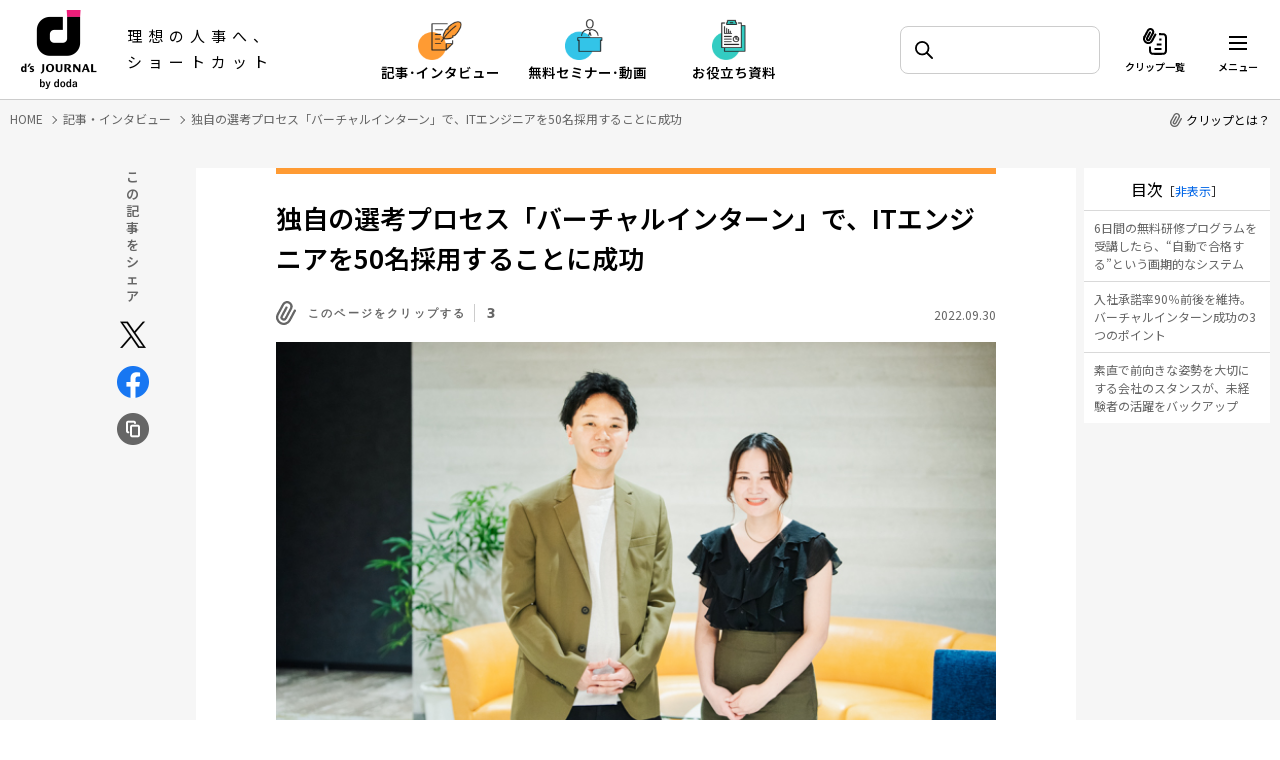

--- FILE ---
content_type: text/html; charset=UTF-8
request_url: https://www.dodadsj.com/content/220930_3e/
body_size: 77436
content:
<!DOCTYPE html>
<html lang="ja">
<head>
<meta charset="utf-8">
<meta name="viewport" content="width=device-width, initial-scale=1">
<meta http-equiv="X-UA-Compatible" content="IE=edge">


		<!-- All in One SEO 4.7.2 - aioseo.com -->
		<title>独自の選考プロセス「バーチャルインターン」で、ITエンジニアを50名採用することに成功 - d's JOURNAL（dsj）- 理想の人事へ、ショートカット</title>
		<meta name="description" content="「どうしたら転職希望者に興味を持ってもらえるのか」「競合他社との差別化を図るにはどのようにすればいいのか」「活躍してくれそうな人材をどう見極めればいいのか」など、人事担当者の悩みは尽きません。今回は、ITエンジニアの採用において独自の選考プロセス「バーチャルインターン」を導入し、高い入社承諾率を実現し、1年間で50名の新規採用に成功されている株式会社スリー・イーの取り組みから課題解決のヒントをご紹介させていただきます。" />
		<meta name="robots" content="max-image-preview:large" />
		<link rel="canonical" href="https://www.dodadsj.com/content/220930_3e/" />
		<meta name="generator" content="All in One SEO (AIOSEO) 4.7.2" />
		<meta property="og:locale" content="ja_JP" />
		<meta property="og:site_name" content="d&#039;s JOURNAL（dsj）- 理想の人事へ、ショートカット -" />
		<meta property="og:type" content="article" />
		<meta property="og:title" content="独自の選考プロセス「バーチャルインターン」で、ITエンジニアを50名採用することに成功" />
		<meta property="og:description" content="ITエンジニア採用戦国時代。各社即戦力の経験者採用に挑む中で、未経験者に向けて6日間の無料研修受講で自動合格となる「バーチャルインターン」を実施する株式会社スリー・イー。独自の発想で2021年からの1年間で50名の新規採用（ITエンジニア・未経験者）に成功。独自システム導入の背景、採用成功のポイントを聞いた。" />
		<meta property="og:url" content="https://www.dodadsj.com/content/220930_3e/" />
		<meta property="og:image" content="https://www.dodadsj.com/wp-content/uploads/2022/09/3e_top.jpg" />
		<meta property="og:image:secure_url" content="https://www.dodadsj.com/wp-content/uploads/2022/09/3e_top.jpg" />
		<meta property="article:published_time" content="2022-09-30T02:00:29+00:00" />
		<meta property="article:modified_time" content="2025-06-03T12:47:11+00:00" />
		<meta name="twitter:card" content="summary_large_image" />
		<meta name="twitter:title" content="独自の選考プロセス「バーチャルインターン」で、ITエンジニアを50名採用することに成功" />
		<meta name="twitter:description" content="ITエンジニア採用戦国時代。各社即戦力の経験者採用に挑む中で、未経験者に向けて6日間の無料研修受講で自動合格となる「バーチャルインターン」を実施する株式会社スリー・イー。独自の発想で2021年からの1年間で50名の新規採用（ITエンジニア・未経験者）に成功。独自システム導入の背景、採用成功のポイントを聞いた。" />
		<meta name="twitter:image" content="https://www.dodadsj.com/wp-content/uploads/2022/09/3e_top.jpg" />
		<script type="application/ld+json" class="aioseo-schema">
			{"@context":"https:\/\/schema.org","@graph":[{"@type":"BlogPosting","@id":"https:\/\/www.dodadsj.com\/content\/220930_3e\/#blogposting","name":"\u72ec\u81ea\u306e\u9078\u8003\u30d7\u30ed\u30bb\u30b9\u300c\u30d0\u30fc\u30c1\u30e3\u30eb\u30a4\u30f3\u30bf\u30fc\u30f3\u300d\u3067\u3001IT\u30a8\u30f3\u30b8\u30cb\u30a2\u309250\u540d\u63a1\u7528\u3059\u308b\u3053\u3068\u306b\u6210\u529f - d's JOURNAL\uff08dsj\uff09- \u7406\u60f3\u306e\u4eba\u4e8b\u3078\u3001\u30b7\u30e7\u30fc\u30c8\u30ab\u30c3\u30c8","headline":"\u72ec\u81ea\u306e\u9078\u8003\u30d7\u30ed\u30bb\u30b9\u300c\u30d0\u30fc\u30c1\u30e3\u30eb\u30a4\u30f3\u30bf\u30fc\u30f3\u300d\u3067\u3001IT\u30a8\u30f3\u30b8\u30cb\u30a2\u309250\u540d\u63a1\u7528\u3059\u308b\u3053\u3068\u306b\u6210\u529f","author":{"@id":"https:\/\/www.dodadsj.com\/content\/author\/minaminop-labo-biz\/#author"},"publisher":{"@id":"https:\/\/www.dodadsj.com\/#organization"},"datePublished":"2022-09-30T11:00:29+09:00","dateModified":"2025-06-03T21:47:11+09:00","inLanguage":"ja","mainEntityOfPage":{"@id":"https:\/\/www.dodadsj.com\/content\/220930_3e\/#webpage"},"isPartOf":{"@id":"https:\/\/www.dodadsj.com\/content\/220930_3e\/#webpage"},"articleSection":"\u4f01\u696d\u30a4\u30f3\u30bf\u30d3\u30e5\u30fc, \u4eba\u4e8b\u6226\u7565, \u63a1\u7528\u8a08\u753b\u30fb\u8a2d\u8a08, \u4eba\u6750\u63a1\u7528, \u9762\u63a5\uff65\u9078\u8003, \u9078\u8003"},{"@type":"BreadcrumbList","@id":"https:\/\/www.dodadsj.com\/content\/220930_3e\/#breadcrumblist","itemListElement":[{"@type":"ListItem","@id":"https:\/\/www.dodadsj.com\/#listItem","position":1,"name":"\u5bb6","item":"https:\/\/www.dodadsj.com\/","nextItem":"https:\/\/www.dodadsj.com\/content\/220930_3e\/#listItem"},{"@type":"ListItem","@id":"https:\/\/www.dodadsj.com\/content\/220930_3e\/#listItem","position":2,"name":"\u72ec\u81ea\u306e\u9078\u8003\u30d7\u30ed\u30bb\u30b9\u300c\u30d0\u30fc\u30c1\u30e3\u30eb\u30a4\u30f3\u30bf\u30fc\u30f3\u300d\u3067\u3001IT\u30a8\u30f3\u30b8\u30cb\u30a2\u309250\u540d\u63a1\u7528\u3059\u308b\u3053\u3068\u306b\u6210\u529f","previousItem":"https:\/\/www.dodadsj.com\/#listItem"}]},{"@type":"Organization","@id":"https:\/\/www.dodadsj.com\/#organization","name":"d's JOURNAL\uff08dsj\uff09- \u7406\u60f3\u306e\u4eba\u4e8b\u3078\u3001\u30b7\u30e7\u30fc\u30c8\u30ab\u30c3\u30c8","url":"https:\/\/www.dodadsj.com\/"},{"@type":"Person","@id":"https:\/\/www.dodadsj.com\/content\/author\/minaminop-labo-biz\/#author","url":"https:\/\/www.dodadsj.com\/content\/author\/minaminop-labo-biz\/","name":"\u30d7\u30ec\u30b9\u30e9\u30dc_\u5357\u91ce\u3055\u307e"},{"@type":"WebPage","@id":"https:\/\/www.dodadsj.com\/content\/220930_3e\/#webpage","url":"https:\/\/www.dodadsj.com\/content\/220930_3e\/","name":"\u72ec\u81ea\u306e\u9078\u8003\u30d7\u30ed\u30bb\u30b9\u300c\u30d0\u30fc\u30c1\u30e3\u30eb\u30a4\u30f3\u30bf\u30fc\u30f3\u300d\u3067\u3001IT\u30a8\u30f3\u30b8\u30cb\u30a2\u309250\u540d\u63a1\u7528\u3059\u308b\u3053\u3068\u306b\u6210\u529f - d's JOURNAL\uff08dsj\uff09- \u7406\u60f3\u306e\u4eba\u4e8b\u3078\u3001\u30b7\u30e7\u30fc\u30c8\u30ab\u30c3\u30c8","description":"\u300c\u3069\u3046\u3057\u305f\u3089\u8ee2\u8077\u5e0c\u671b\u8005\u306b\u8208\u5473\u3092\u6301\u3063\u3066\u3082\u3089\u3048\u308b\u306e\u304b\u300d\u300c\u7af6\u5408\u4ed6\u793e\u3068\u306e\u5dee\u5225\u5316\u3092\u56f3\u308b\u306b\u306f\u3069\u306e\u3088\u3046\u306b\u3059\u308c\u3070\u3044\u3044\u306e\u304b\u300d\u300c\u6d3b\u8e8d\u3057\u3066\u304f\u308c\u305d\u3046\u306a\u4eba\u6750\u3092\u3069\u3046\u898b\u6975\u3081\u308c\u3070\u3044\u3044\u306e\u304b\u300d\u306a\u3069\u3001\u4eba\u4e8b\u62c5\u5f53\u8005\u306e\u60a9\u307f\u306f\u5c3d\u304d\u307e\u305b\u3093\u3002\u4eca\u56de\u306f\u3001IT\u30a8\u30f3\u30b8\u30cb\u30a2\u306e\u63a1\u7528\u306b\u304a\u3044\u3066\u72ec\u81ea\u306e\u9078\u8003\u30d7\u30ed\u30bb\u30b9\u300c\u30d0\u30fc\u30c1\u30e3\u30eb\u30a4\u30f3\u30bf\u30fc\u30f3\u300d\u3092\u5c0e\u5165\u3057\u3001\u9ad8\u3044\u5165\u793e\u627f\u8afe\u7387\u3092\u5b9f\u73fe\u3057\u30011\u5e74\u9593\u306750\u540d\u306e\u65b0\u898f\u63a1\u7528\u306b\u6210\u529f\u3055\u308c\u3066\u3044\u308b\u682a\u5f0f\u4f1a\u793e\u30b9\u30ea\u30fc\u30fb\u30a4\u30fc\u306e\u53d6\u308a\u7d44\u307f\u304b\u3089\u8ab2\u984c\u89e3\u6c7a\u306e\u30d2\u30f3\u30c8\u3092\u3054\u7d39\u4ecb\u3055\u305b\u3066\u3044\u305f\u3060\u304d\u307e\u3059\u3002","inLanguage":"ja","isPartOf":{"@id":"https:\/\/www.dodadsj.com\/#website"},"breadcrumb":{"@id":"https:\/\/www.dodadsj.com\/content\/220930_3e\/#breadcrumblist"},"author":{"@id":"https:\/\/www.dodadsj.com\/content\/author\/minaminop-labo-biz\/#author"},"creator":{"@id":"https:\/\/www.dodadsj.com\/content\/author\/minaminop-labo-biz\/#author"},"datePublished":"2022-09-30T11:00:29+09:00","dateModified":"2025-06-03T21:47:11+09:00"},{"@type":"WebSite","@id":"https:\/\/www.dodadsj.com\/#website","url":"https:\/\/www.dodadsj.com\/","name":"d's JOURNAL\uff08dsj\uff09- \u7406\u60f3\u306e\u4eba\u4e8b\u3078\u3001\u30b7\u30e7\u30fc\u30c8\u30ab\u30c3\u30c8","inLanguage":"ja","publisher":{"@id":"https:\/\/www.dodadsj.com\/#organization"}}]}
		</script>
		<!-- All in One SEO -->

<link rel="alternate" type="application/rss+xml" title="d&#039;s JOURNAL（dsj）- 理想の人事へ、ショートカット &raquo; 独自の選考プロセス「バーチャルインターン」で、ITエンジニアを50名採用することに成功 のコメントのフィード" href="https://www.dodadsj.com/content/220930_3e/feed/" />
<script type="text/javascript">
/* <![CDATA[ */
window._wpemojiSettings = {"baseUrl":"https:\/\/s.w.org\/images\/core\/emoji\/15.0.3\/72x72\/","ext":".png","svgUrl":"https:\/\/s.w.org\/images\/core\/emoji\/15.0.3\/svg\/","svgExt":".svg","source":{"concatemoji":"https:\/\/www.dodadsj.com\/cwp\/wp-includes\/js\/wp-emoji-release.min.js?ver=6.5.5"}};
/*! This file is auto-generated */
!function(i,n){var o,s,e;function c(e){try{var t={supportTests:e,timestamp:(new Date).valueOf()};sessionStorage.setItem(o,JSON.stringify(t))}catch(e){}}function p(e,t,n){e.clearRect(0,0,e.canvas.width,e.canvas.height),e.fillText(t,0,0);var t=new Uint32Array(e.getImageData(0,0,e.canvas.width,e.canvas.height).data),r=(e.clearRect(0,0,e.canvas.width,e.canvas.height),e.fillText(n,0,0),new Uint32Array(e.getImageData(0,0,e.canvas.width,e.canvas.height).data));return t.every(function(e,t){return e===r[t]})}function u(e,t,n){switch(t){case"flag":return n(e,"\ud83c\udff3\ufe0f\u200d\u26a7\ufe0f","\ud83c\udff3\ufe0f\u200b\u26a7\ufe0f")?!1:!n(e,"\ud83c\uddfa\ud83c\uddf3","\ud83c\uddfa\u200b\ud83c\uddf3")&&!n(e,"\ud83c\udff4\udb40\udc67\udb40\udc62\udb40\udc65\udb40\udc6e\udb40\udc67\udb40\udc7f","\ud83c\udff4\u200b\udb40\udc67\u200b\udb40\udc62\u200b\udb40\udc65\u200b\udb40\udc6e\u200b\udb40\udc67\u200b\udb40\udc7f");case"emoji":return!n(e,"\ud83d\udc26\u200d\u2b1b","\ud83d\udc26\u200b\u2b1b")}return!1}function f(e,t,n){var r="undefined"!=typeof WorkerGlobalScope&&self instanceof WorkerGlobalScope?new OffscreenCanvas(300,150):i.createElement("canvas"),a=r.getContext("2d",{willReadFrequently:!0}),o=(a.textBaseline="top",a.font="600 32px Arial",{});return e.forEach(function(e){o[e]=t(a,e,n)}),o}function t(e){var t=i.createElement("script");t.src=e,t.defer=!0,i.head.appendChild(t)}"undefined"!=typeof Promise&&(o="wpEmojiSettingsSupports",s=["flag","emoji"],n.supports={everything:!0,everythingExceptFlag:!0},e=new Promise(function(e){i.addEventListener("DOMContentLoaded",e,{once:!0})}),new Promise(function(t){var n=function(){try{var e=JSON.parse(sessionStorage.getItem(o));if("object"==typeof e&&"number"==typeof e.timestamp&&(new Date).valueOf()<e.timestamp+604800&&"object"==typeof e.supportTests)return e.supportTests}catch(e){}return null}();if(!n){if("undefined"!=typeof Worker&&"undefined"!=typeof OffscreenCanvas&&"undefined"!=typeof URL&&URL.createObjectURL&&"undefined"!=typeof Blob)try{var e="postMessage("+f.toString()+"("+[JSON.stringify(s),u.toString(),p.toString()].join(",")+"));",r=new Blob([e],{type:"text/javascript"}),a=new Worker(URL.createObjectURL(r),{name:"wpTestEmojiSupports"});return void(a.onmessage=function(e){c(n=e.data),a.terminate(),t(n)})}catch(e){}c(n=f(s,u,p))}t(n)}).then(function(e){for(var t in e)n.supports[t]=e[t],n.supports.everything=n.supports.everything&&n.supports[t],"flag"!==t&&(n.supports.everythingExceptFlag=n.supports.everythingExceptFlag&&n.supports[t]);n.supports.everythingExceptFlag=n.supports.everythingExceptFlag&&!n.supports.flag,n.DOMReady=!1,n.readyCallback=function(){n.DOMReady=!0}}).then(function(){return e}).then(function(){var e;n.supports.everything||(n.readyCallback(),(e=n.source||{}).concatemoji?t(e.concatemoji):e.wpemoji&&e.twemoji&&(t(e.twemoji),t(e.wpemoji)))}))}((window,document),window._wpemojiSettings);
/* ]]> */
</script>
<style id='wp-emoji-styles-inline-css' type='text/css'>

	img.wp-smiley, img.emoji {
		display: inline !important;
		border: none !important;
		box-shadow: none !important;
		height: 1em !important;
		width: 1em !important;
		margin: 0 0.07em !important;
		vertical-align: -0.1em !important;
		background: none !important;
		padding: 0 !important;
	}
</style>
<style id='classic-theme-styles-inline-css' type='text/css'>
/*! This file is auto-generated */
.wp-block-button__link{color:#fff;background-color:#32373c;border-radius:9999px;box-shadow:none;text-decoration:none;padding:calc(.667em + 2px) calc(1.333em + 2px);font-size:1.125em}.wp-block-file__button{background:#32373c;color:#fff;text-decoration:none}
</style>
<style id='global-styles-inline-css' type='text/css'>
body{--wp--preset--color--black: #000000;--wp--preset--color--cyan-bluish-gray: #abb8c3;--wp--preset--color--white: #ffffff;--wp--preset--color--pale-pink: #f78da7;--wp--preset--color--vivid-red: #cf2e2e;--wp--preset--color--luminous-vivid-orange: #ff6900;--wp--preset--color--luminous-vivid-amber: #fcb900;--wp--preset--color--light-green-cyan: #7bdcb5;--wp--preset--color--vivid-green-cyan: #00d084;--wp--preset--color--pale-cyan-blue: #8ed1fc;--wp--preset--color--vivid-cyan-blue: #0693e3;--wp--preset--color--vivid-purple: #9b51e0;--wp--preset--gradient--vivid-cyan-blue-to-vivid-purple: linear-gradient(135deg,rgba(6,147,227,1) 0%,rgb(155,81,224) 100%);--wp--preset--gradient--light-green-cyan-to-vivid-green-cyan: linear-gradient(135deg,rgb(122,220,180) 0%,rgb(0,208,130) 100%);--wp--preset--gradient--luminous-vivid-amber-to-luminous-vivid-orange: linear-gradient(135deg,rgba(252,185,0,1) 0%,rgba(255,105,0,1) 100%);--wp--preset--gradient--luminous-vivid-orange-to-vivid-red: linear-gradient(135deg,rgba(255,105,0,1) 0%,rgb(207,46,46) 100%);--wp--preset--gradient--very-light-gray-to-cyan-bluish-gray: linear-gradient(135deg,rgb(238,238,238) 0%,rgb(169,184,195) 100%);--wp--preset--gradient--cool-to-warm-spectrum: linear-gradient(135deg,rgb(74,234,220) 0%,rgb(151,120,209) 20%,rgb(207,42,186) 40%,rgb(238,44,130) 60%,rgb(251,105,98) 80%,rgb(254,248,76) 100%);--wp--preset--gradient--blush-light-purple: linear-gradient(135deg,rgb(255,206,236) 0%,rgb(152,150,240) 100%);--wp--preset--gradient--blush-bordeaux: linear-gradient(135deg,rgb(254,205,165) 0%,rgb(254,45,45) 50%,rgb(107,0,62) 100%);--wp--preset--gradient--luminous-dusk: linear-gradient(135deg,rgb(255,203,112) 0%,rgb(199,81,192) 50%,rgb(65,88,208) 100%);--wp--preset--gradient--pale-ocean: linear-gradient(135deg,rgb(255,245,203) 0%,rgb(182,227,212) 50%,rgb(51,167,181) 100%);--wp--preset--gradient--electric-grass: linear-gradient(135deg,rgb(202,248,128) 0%,rgb(113,206,126) 100%);--wp--preset--gradient--midnight: linear-gradient(135deg,rgb(2,3,129) 0%,rgb(40,116,252) 100%);--wp--preset--font-size--small: 13px;--wp--preset--font-size--medium: 20px;--wp--preset--font-size--large: 36px;--wp--preset--font-size--x-large: 42px;--wp--preset--spacing--20: 0.44rem;--wp--preset--spacing--30: 0.67rem;--wp--preset--spacing--40: 1rem;--wp--preset--spacing--50: 1.5rem;--wp--preset--spacing--60: 2.25rem;--wp--preset--spacing--70: 3.38rem;--wp--preset--spacing--80: 5.06rem;--wp--preset--shadow--natural: 6px 6px 9px rgba(0, 0, 0, 0.2);--wp--preset--shadow--deep: 12px 12px 50px rgba(0, 0, 0, 0.4);--wp--preset--shadow--sharp: 6px 6px 0px rgba(0, 0, 0, 0.2);--wp--preset--shadow--outlined: 6px 6px 0px -3px rgba(255, 255, 255, 1), 6px 6px rgba(0, 0, 0, 1);--wp--preset--shadow--crisp: 6px 6px 0px rgba(0, 0, 0, 1);}:where(.is-layout-flex){gap: 0.5em;}:where(.is-layout-grid){gap: 0.5em;}body .is-layout-flex{display: flex;}body .is-layout-flex{flex-wrap: wrap;align-items: center;}body .is-layout-flex > *{margin: 0;}body .is-layout-grid{display: grid;}body .is-layout-grid > *{margin: 0;}:where(.wp-block-columns.is-layout-flex){gap: 2em;}:where(.wp-block-columns.is-layout-grid){gap: 2em;}:where(.wp-block-post-template.is-layout-flex){gap: 1.25em;}:where(.wp-block-post-template.is-layout-grid){gap: 1.25em;}.has-black-color{color: var(--wp--preset--color--black) !important;}.has-cyan-bluish-gray-color{color: var(--wp--preset--color--cyan-bluish-gray) !important;}.has-white-color{color: var(--wp--preset--color--white) !important;}.has-pale-pink-color{color: var(--wp--preset--color--pale-pink) !important;}.has-vivid-red-color{color: var(--wp--preset--color--vivid-red) !important;}.has-luminous-vivid-orange-color{color: var(--wp--preset--color--luminous-vivid-orange) !important;}.has-luminous-vivid-amber-color{color: var(--wp--preset--color--luminous-vivid-amber) !important;}.has-light-green-cyan-color{color: var(--wp--preset--color--light-green-cyan) !important;}.has-vivid-green-cyan-color{color: var(--wp--preset--color--vivid-green-cyan) !important;}.has-pale-cyan-blue-color{color: var(--wp--preset--color--pale-cyan-blue) !important;}.has-vivid-cyan-blue-color{color: var(--wp--preset--color--vivid-cyan-blue) !important;}.has-vivid-purple-color{color: var(--wp--preset--color--vivid-purple) !important;}.has-black-background-color{background-color: var(--wp--preset--color--black) !important;}.has-cyan-bluish-gray-background-color{background-color: var(--wp--preset--color--cyan-bluish-gray) !important;}.has-white-background-color{background-color: var(--wp--preset--color--white) !important;}.has-pale-pink-background-color{background-color: var(--wp--preset--color--pale-pink) !important;}.has-vivid-red-background-color{background-color: var(--wp--preset--color--vivid-red) !important;}.has-luminous-vivid-orange-background-color{background-color: var(--wp--preset--color--luminous-vivid-orange) !important;}.has-luminous-vivid-amber-background-color{background-color: var(--wp--preset--color--luminous-vivid-amber) !important;}.has-light-green-cyan-background-color{background-color: var(--wp--preset--color--light-green-cyan) !important;}.has-vivid-green-cyan-background-color{background-color: var(--wp--preset--color--vivid-green-cyan) !important;}.has-pale-cyan-blue-background-color{background-color: var(--wp--preset--color--pale-cyan-blue) !important;}.has-vivid-cyan-blue-background-color{background-color: var(--wp--preset--color--vivid-cyan-blue) !important;}.has-vivid-purple-background-color{background-color: var(--wp--preset--color--vivid-purple) !important;}.has-black-border-color{border-color: var(--wp--preset--color--black) !important;}.has-cyan-bluish-gray-border-color{border-color: var(--wp--preset--color--cyan-bluish-gray) !important;}.has-white-border-color{border-color: var(--wp--preset--color--white) !important;}.has-pale-pink-border-color{border-color: var(--wp--preset--color--pale-pink) !important;}.has-vivid-red-border-color{border-color: var(--wp--preset--color--vivid-red) !important;}.has-luminous-vivid-orange-border-color{border-color: var(--wp--preset--color--luminous-vivid-orange) !important;}.has-luminous-vivid-amber-border-color{border-color: var(--wp--preset--color--luminous-vivid-amber) !important;}.has-light-green-cyan-border-color{border-color: var(--wp--preset--color--light-green-cyan) !important;}.has-vivid-green-cyan-border-color{border-color: var(--wp--preset--color--vivid-green-cyan) !important;}.has-pale-cyan-blue-border-color{border-color: var(--wp--preset--color--pale-cyan-blue) !important;}.has-vivid-cyan-blue-border-color{border-color: var(--wp--preset--color--vivid-cyan-blue) !important;}.has-vivid-purple-border-color{border-color: var(--wp--preset--color--vivid-purple) !important;}.has-vivid-cyan-blue-to-vivid-purple-gradient-background{background: var(--wp--preset--gradient--vivid-cyan-blue-to-vivid-purple) !important;}.has-light-green-cyan-to-vivid-green-cyan-gradient-background{background: var(--wp--preset--gradient--light-green-cyan-to-vivid-green-cyan) !important;}.has-luminous-vivid-amber-to-luminous-vivid-orange-gradient-background{background: var(--wp--preset--gradient--luminous-vivid-amber-to-luminous-vivid-orange) !important;}.has-luminous-vivid-orange-to-vivid-red-gradient-background{background: var(--wp--preset--gradient--luminous-vivid-orange-to-vivid-red) !important;}.has-very-light-gray-to-cyan-bluish-gray-gradient-background{background: var(--wp--preset--gradient--very-light-gray-to-cyan-bluish-gray) !important;}.has-cool-to-warm-spectrum-gradient-background{background: var(--wp--preset--gradient--cool-to-warm-spectrum) !important;}.has-blush-light-purple-gradient-background{background: var(--wp--preset--gradient--blush-light-purple) !important;}.has-blush-bordeaux-gradient-background{background: var(--wp--preset--gradient--blush-bordeaux) !important;}.has-luminous-dusk-gradient-background{background: var(--wp--preset--gradient--luminous-dusk) !important;}.has-pale-ocean-gradient-background{background: var(--wp--preset--gradient--pale-ocean) !important;}.has-electric-grass-gradient-background{background: var(--wp--preset--gradient--electric-grass) !important;}.has-midnight-gradient-background{background: var(--wp--preset--gradient--midnight) !important;}.has-small-font-size{font-size: var(--wp--preset--font-size--small) !important;}.has-medium-font-size{font-size: var(--wp--preset--font-size--medium) !important;}.has-large-font-size{font-size: var(--wp--preset--font-size--large) !important;}.has-x-large-font-size{font-size: var(--wp--preset--font-size--x-large) !important;}
.wp-block-navigation a:where(:not(.wp-element-button)){color: inherit;}
:where(.wp-block-post-template.is-layout-flex){gap: 1.25em;}:where(.wp-block-post-template.is-layout-grid){gap: 1.25em;}
:where(.wp-block-columns.is-layout-flex){gap: 2em;}:where(.wp-block-columns.is-layout-grid){gap: 2em;}
.wp-block-pullquote{font-size: 1.5em;line-height: 1.6;}
</style>
<script type="text/javascript" src="https://www.dodadsj.com/_assets/js/lib/jquery.min.js" id="jquery-js"></script>
<script type="text/javascript" id="get_clips-js-before">
/* <![CDATA[ */
const get_clips_object = {"ajax_url":"https:\/\/www.dodadsj.com\/cwp\/wp-admin\/admin-ajax.php","ajax_nonce":"f41d9be660"}
/* ]]> */
</script>
<script type="text/javascript" src="https://www.dodadsj.com/cwp/wp-content/themes/original/common/js/ajax-get-clips.js?ver=1.0" id="get_clips-js"></script>
<script type="text/javascript" id="get_clippoints-js-before">
/* <![CDATA[ */
const get_clippoints_object = {"ajax_url":"https:\/\/www.dodadsj.com\/cwp\/wp-admin\/admin-ajax.php","ajax_nonce":"63610e01f7"}
/* ]]> */
</script>
<script type="text/javascript" src="https://www.dodadsj.com/cwp/wp-content/themes/original/common/js/ajax-get-clippoints.js?ver=1.0" id="get_clippoints-js"></script>
<script type="text/javascript" id="get_parts-js-before">
/* <![CDATA[ */
const get_parts_object = {"ajax_url":"https:\/\/www.dodadsj.com\/cwp\/wp-admin\/admin-ajax.php","ajax_nonce":"1a74ed2cc9"}
/* ]]> */
</script>
<script type="text/javascript" src="https://www.dodadsj.com/cwp/wp-content/themes/original/common/js/ajax-get-parts.js?ver=1.0" id="get_parts-js"></script>
<link rel="https://api.w.org/" href="https://www.dodadsj.com/wp-json/" /><link rel="alternate" type="application/json" href="https://www.dodadsj.com/wp-json/wp/v2/posts/38841" /><link rel="EditURI" type="application/rsd+xml" title="RSD" href="https://www.dodadsj.com/cwp/xmlrpc.php?rsd" />
<link rel="alternate" type="application/json+oembed" href="https://www.dodadsj.com/wp-json/oembed/1.0/embed?url=https%3A%2F%2Fwww.dodadsj.com%2Fcontent%2F220930_3e%2F" />
<link rel="apple-touch-icon" sizes="180x180" href="https://www.dodadsj.com/icon_180.png">
<link rel="icon" type="image/png" href="/icon_114.png" sizes="114x114">
<link rel="icon" type="image/png" href="/icon_144.png" sizes="144x144">
<link rel="icon" type="image/png" href="/icon_180.png" sizes="180x180">
<link rel="icon" type="image/x-icon" href="/favicon.ico">
<link rel="preconnect" href="https://fonts.googleapis.com">
<link rel="preconnect" href="https://fonts.gstatic.com" crossorigin>
<link href="https://fonts.googleapis.com/css2?family=Hind:wght@700&family=Noto+Sans+JP:wght@400;600&display=swap" rel="stylesheet">
<link rel="stylesheet" href="/_assets/css/lib/slick.css">
<link rel="stylesheet" href="/_assets/css/common.css?251114">
<link rel="stylesheet" href="/_assets/css/content-detail.css?251114">
<script src="/_assets/js/lib/lazysizes.min.js"></script>
<script src="/_assets/js/lib/slick.min.js"></script>
<script src="/_assets/js/common.js?251114"></script>
<script src="/_assets/js/content-detail.js?251114"></script>

<!-- Google Tag Manager -->
<script>(function(w,d,s,l,i){w[l]=w[l]||[];w[l].push({'gtm.start':
new Date().getTime(),event:'gtm.js'});var f=d.getElementsByTagName(s)[0],
j=d.createElement(s),dl=l!='dataLayer'?'&l='+l:'';j.async=true;j.src=
'https://www.googletagmanager.com/gtm.js?id='+i+dl;f.parentNode.insertBefore(j,f);
})(window,document,'script','dataLayer','GTM-P9RG8SB');</script>
<!-- End Google Tag Manager -->
<!-- AdobeTarget -->
<script>
  !function(e,a,n,t){
    if (a) return;
    var i=e.head;if(i){
    var o=e.createElement("style");
    o.id="alloy-prehiding",o.innerText=n,i.appendChild(o),
    setTimeout(function(){o.parentNode&&o.parentNode.removeChild(o)},t)}}
    (document, document.location.href.indexOf("adobe_authoring_enabled") !== -1, "body { opacity: 0 !important }", 3000);
</script>
<script src="https://assets.adobedtm.com/ef84c6c4d26e/3eb9670f9cdb/launch-74bbc21de2a2.min.js" async></script>

<!-- AdobeTarget END-->
<!-- Begin Mieruca Embed Code -->
<script type="text/javascript" id="mierucajs">
window.__fid = window.__fid || [];__fid.push([703320760]);
(function() {
function mieruca(){if(typeof window.__fjsld != "undefined") return; window.__fjsld = 1; var fjs = document.createElement('script'); fjs.type = 'text/javascript'; fjs.async = true; fjs.id = "fjssync"; var timestamp = new Date;fjs.src = ('https:' == document.location.protocol ? 'https' : 'http') + '://hm.mieru-ca.com/service/js/mieruca-hm.js?v='+ timestamp.getTime(); var x = document.getElementsByTagName('script')[0]; x.parentNode.insertBefore(fjs, x); };
setTimeout(mieruca, 500); document.readyState != "complete" ? (window.attachEvent ? window.attachEvent("onload", mieruca) : window.addEventListener("load", mieruca, false)) : mieruca();
})();
</script>
<!-- End Mieruca Embed Code -->

<script type="application/ld+json">
{
  "@context": "http://schema.org/",
  "@type": "WebSite",
  "url": "https://www.dodadsj.com",
  "potentialAction": {
    "@type": "SearchAction",
    "target": "https://www.dodadsj.com/contents/?s={query}",
    "query-input": "required name=query"
  }
}
</script>
<script type="application/ld+json">
{
    "@context": "http://schema.org/",
    "@type": "BreadcrumbList",
    "itemListElement": [
        {
            "@type": "ListItem",
            "position": 1,
            "item": {
                "@id": "https://www.dodadsj.com",
                "name": "HOME"
            }
        },
        {
            "@type": "ListItem",
            "position": 2,
            "item": {
                "@id": "https://www.dodadsj.com/content/",
                "name": "記事・インタビュー"
            }
        },
        {
            "@type": "ListItem",
            "position": 3,
            "item": {
                "@id": "https://www.dodadsj.com/content/220930_3e/",
                "name": "独自の選考プロセス「バーチャルインターン」で、ITエンジニアを50名採用することに成功"
            }
        }
    ]
}
</script>
<script type="application/ld+json">
{
  "@context": "http://schema.org/",
  "@type": "BlogPosting",
  "mainEntityOfPage":{
    "@type":"WebPage",
    "@id":"https://www.dodadsj.com/content/220930_3e/"
  },
  "headline": "独自の選考プロセス「バーチャルインターン」で、ITエンジニアを50名採用することに成功",
  "image": "https://www.dodadsj.com/wp-content/uploads/2022/09/3e_top.jpg",
  "datePublished": "2022-09-30T11:00:29+09:00",
  "dateModified": "2025-06-03T21:47:11+09:00",
  "description": "「どうしたら転職希望者に興味を持ってもらえるのか」「競合他社との差別化を図るにはどのようにすればいいのか」「活躍してくれそうな人材をどう見極めればいいのか」など、人事担当者の悩みは尽きません。今回は、ITエンジニアの採用において独自の選考プロセス「バーチャルインターン」を導入し、高い入社承諾率を実現し、1年間で50名の新規採用に成功されている株式会社スリー・イーの取り組みから課題解決のヒントをご紹介させていただきます。",
  "author": {
    "@type": "Person",
    "name": "PERSOL CAREER CO."
  },
  "publisher": {
    "@type": "Organization",
    "name": "PERSOL CAREER CO.",
    "logo": {
      "@type": "ImageObject",
      "url": "https://www.dodadsj.com/assets/img/common/persol_logo.png",
      "width": 60,
      "height": 60
    }
  }
}
</script>
</head>
<body id="content-detail">
<!-- Google Tag Manager (noscript) -->
<noscript><iframe src="https://www.googletagmanager.com/ns.html?id=GTM-P9RG8SB"
height="0" width="0" style="display:none;visibility:hidden"></iframe></noscript>
<!-- End Google Tag Manager (noscript) -->

<header class="header">
  <div class="header__inner">
    <div class="header__inner__left">
      <a href="/" class="header__link">
        <span class="header__logo">
          <img src="/_assets/images/common/logo.png" alt="d's JOURNAL by PERSOL CAREER">
        </span>
        <span class="header__catch">理想の人事へ、<br>ショートカット</span>
      </a>
    </div>

        <div class="header__inner__middle pc">
      <ul class="header__nav">
        <li class="header__nav__item header__nav__item--content">
          <a href="/content/" class="header__nav__link header__nav__link--content" id="gn-content-all">
            <img src="/_assets/images/content/icn_ttl.png" class="header__nav__icn header__nav__icn01" alt="記事･インタビュー">
            <p class="header__nav__ttl">記事･インタビュー</p>
          </a>
          
        </li>
        <li class="header__nav__item">
          <a href="/seminar/" class="header__nav__link" id="gn-seminar-all">
            <img src="/_assets/images/seminar/icn_ttl.png" class="header__nav__icn header__nav__icn02" alt="無料セミナー･動画">
            <p class="header__nav__ttl">無料セミナー･動画</p>
          </a>
        </li>
        <li class="header__nav__item">
          <a href="/document/" class="header__nav__link" id="gn-document-all">
            <img src="/_assets/images/document/icn_ttl.png" class="header__nav__icn header__nav__icn03" alt="お役立ち資料">
            <p class="header__nav__ttl">お役立ち資料</p>
          </a>
        </li>
      </ul>
    </div><!-- /.header__inner__middle -->
    
    <div class="header__inner__right">
      <div class="search-box header__search-box tb pc">
        <form action="/contents/">
          <input type="text" class="search-box__input header__search-box__input" name="s" value placeholder="" id="gn-freeword">
        </form>
      </div>
      <div class="header__clip tb pc">
        <a href="/clip/" id="gn-clip">
          <img src="/_assets/images/common/header_clip_icn.svg" class="header__clip__img" alt="クリップ一覧">
          <p class="header__clip__ttl">クリップ一覧</p>
        </a>
      </div>
      <div class="header__seek sp">
        <div class="header__seek-btn">
          <img src="/_assets/images/common/icn_search.svg" class="header__seek__img" alt="探す">
          <p class="header__seek__ttl">探す</p>
        </div>
        <div class="header__seek__panel">
          <div class="header__seek__panel-inner">
            <p class="header__seek__panel__txt">キーワードから探す</p>
            <form action="/contents/">
              <input type="text" class="search-box__input header__search-box__input" name="s" value placeholder="記事/セミナー/資料を検索" id="gn-freeword-sp">
            </form>
            <p class="header__seek__panel__txt">課題から探す</p>
            <ul class="header__seek__panel__list">
              <li><a href="/contents/definition/" id="gn-problem-definition">採用計画･要件定義･採用手法</a></li>
              <li><a href="/contents/interview/" id="gn-problem-interview">面接･選考</a></li>
              <li><a href="/contents/manage/" id="gn-problem-manage">育成･評価･定着･マネジメント</a></li>
              <li><a href="/contents/strategy-theory/" id="gn-problem-strategy-theory">経営戦略･組織論</a></li>
              <li><a href="/contents/skillup/" id="gn-problem-skillup">スキルアップ･資格取得･業務効率</a></li>
            </ul>
            <p class="close header__seek__panel__close"><span>閉じる</span></p>
          </div>
        </div>
      </div><!-- /.header__seek -->
      <div class="header__menu">
        <div class="header__menu-btn">
          <span></span>
          <span></span>
          <span></span>
          <p class="header__menu-btn__txt">メニュー</p>
        </div>
      </div><!-- /.header__menu -->
    </div><!-- /.header__inner__right -->
    

  </div><!-- /.header__inner -->
</header><!-- /.header -->


<div class="header__inner__middle sp tb">
  <ul class="header__nav">
    <li class="header__nav__item header__nav__item--content">
      <a href="/content/" class="header__nav__link header__nav__link--content" id="gn-content-all-sp">
        <img src="/_assets/images/content/icn_ttl.png" class="header__nav__icn header__nav__icn01" alt="記事･インタビュー">
        <p class="header__nav__ttl">記事･インタビュー</p>
      </a>
    </li>
    <li class="header__nav__item">
      <a href="/seminar/" class="header__nav__link" id="gn-seminar-all-sp">
        <img src="/_assets/images/seminar/icn_ttl.png" class="header__nav__icn header__nav__icn02" alt="無料セミナー･動画">
        <p class="header__nav__ttl">無料セミナー･動画</p>
      </a>
    </li>
    <li class="header__nav__item">
      <a href="/document/" class="header__nav__link" id="gn-document-all-sp">
        <img src="/_assets/images/document/icn_ttl.png" class="header__nav__icn header__nav__icn03" alt="お役立ち資料">
        <p class="header__nav__ttl">お役立ち資料</p>
      </a>
    </li>
  </ul>
</div>
  <div class="breadcrumb">
    <ul class="breadcrumb__list">
      <li class="breadcrumb__item">
        <a href="/"><span class="breadcrumb__txt">HOME</span></a>
      </li>
      <li class="breadcrumb__item">
        <a href="/content/"><span class="breadcrumb__txt">記事・インタビュー</span></a>
      </li>
      <li class="breadcrumb__item">
        <span class="breadcrumb__txt">独自の選考プロセス「バーチャルインターン」で、ITエンジニアを50名採用することに成功</span>
      </li>
    </ul>
  </div><!-- /.breadcrumb -->

  <div class="detail">
    <div class="inner">
      <div class="detail__inner">
        <div class="share__side">
                    <div class="share__side__inner">
            <span class="share__side__ttl">この記事をシェア</span>
            <ul class="share__btn__wrap">
  <li class="share__btn">
    <a id="sns1-twitter" onclick="window.open(this.href, 'TWwindow', 'width=650, height=450, menubar=no, toolbar=no, scrollbars=yes'); return false;" href="http://twitter.com/share?url=https%3A%2F%2Fwww.dodadsj.com%2Fcontent%2F220930_3e%2F&amp;text=独自の選考プロセス「バーチャルインターン」で、ITエンジニアを50名採用することに成功" target="_blank" data-tooltip="Xでシェア">
      <img src="/_assets/images/content/detail/icn_twitter.png" alt="このページをXでシェア">
    </a>
  </li>
  <li class="share__btn">
    <a id="sns1-facebook" onclick="window.open(this.href, 'FBwindow', 'width=650, height=450, menubar=no, toolbar=no, scrollbars=yes'); return false;" href="http://www.facebook.com/share.php?u=https%3A%2F%2Fwww.dodadsj.com%2Fcontent%2F220930_3e%2F" target="_blank" data-tooltip="Facebookでシェア">
      <img src="/_assets/images/content/detail/icn_facebook.png" alt="このページをFacebookでシェア">
    </a>
  </li>
  <li class="share__btn">
    <button id="sns1-copyurl" class="copy-url" data-url="https://www.dodadsj.com/content/220930_3e/" data-tooltip="ページのURLをコピー">
      <img src="/_assets/images/content/detail/icn_share.png" alt="このページのURLをコピー">
    </button>
    <div class="success-msg">クリップボードに<br>コピーしました</div>
  </li>
</ul>
          </div>
                  </div><!-- /.share__side -->
  
        <main class="main">
          <h1>独自の選考プロセス「バーチャルインターン」で、ITエンジニアを50名採用することに成功</h1>
          <div class="main__heading">
            <div class="main__heading__left">
                            <div class="clip">
  <div class="clip__btn" data-tooltip="クリップする">
    <button class="simplefavorite-button" data-postid="38841">
      <span class="clip__btn__txt"><span>このページをクリップする</span></span>
      <span class="simplefavorite-button-count">3</span>
    </button>
  </div>
</div>
                          </div>
            <div class="main__heading__right">
              <time datetime="2022-09-30" class="main__heading__date">2022.09.30</time>

               
                          </div>
          </div>
                    <div class="share main__share">
            <span class="share__ttl">この記事をシェア</span>
            <ul class="share__btn__wrap">
  <li class="share__btn">
    <a id="sns1-sp-twitter" onclick="window.open(this.href, 'TWwindow', 'width=650, height=450, menubar=no, toolbar=no, scrollbars=yes'); return false;" href="http://twitter.com/share?url=https%3A%2F%2Fwww.dodadsj.com%2Fcontent%2F220930_3e%2F&amp;text=独自の選考プロセス「バーチャルインターン」で、ITエンジニアを50名採用することに成功" target="_blank" data-tooltip="Xでシェア">
      <img src="/_assets/images/content/detail/icn_twitter.png" alt="このページをXでシェア">
    </a>
  </li>
  <li class="share__btn">
    <a id="sns1-sp-facebook" onclick="window.open(this.href, 'FBwindow', 'width=650, height=450, menubar=no, toolbar=no, scrollbars=yes'); return false;" href="http://www.facebook.com/share.php?u=https%3A%2F%2Fwww.dodadsj.com%2Fcontent%2F220930_3e%2F" target="_blank" data-tooltip="Facebookでシェア">
      <img src="/_assets/images/content/detail/icn_facebook.png" alt="このページをFacebookでシェア">
    </a>
  </li>
  <li class="share__btn">
    <button id="sns1-sp-copyurl" class="copy-url" data-url="https://www.dodadsj.com/content/220930_3e/" data-tooltip="ページのURLをコピー">
      <img src="/_assets/images/content/detail/icn_share.png" alt="このページのURLをコピー">
    </button>
    <div class="success-msg">クリップボードに<br>コピーしました</div>
  </li>
</ul>
          </div>
                    
                              <div class="main__img">
            <img src="/wp-content/uploads/2022/09/3e_top.jpg" alt="">
          </div>
          
                              <div class="profile__wrap">
                                    <div class="profile">
                                          <div class="profile__img"><img src="/wp-content/uploads/2022/09/3e_profile_1.jpg" alt=""></div>
                              <div class="profile__body">
                                    <a href="https://www.3ep.jp/" class="profile__company" rel="noopener noreferrer" target="_blank">株式会社スリー・イー</a>
                                    <div class="profile__txt"><p>ビジネスインキュベーション事業部　事業部長　秋山啓人（あきやま・けいと）</p>
</div>
                                    <span class="txt-link modal-open" data-target="modal-1">プロフィール</span>
                                  </div>
                
                                <!-- モーダル本体 -->
                <div class="modal-container" id="modal-1">
                  <div class="modal-body">
                    <div class="modal-close">×</div>
                    <!-- モーダル内のコンテンツ -->
                    <div class="modal-content">
                                                                  <div class="profile__img"><img src="/wp-content/uploads/2022/09/3e_profile_1.jpg" alt=""></div>
                                            <div class="profile__body">
                                                <a href="https://www.3ep.jp/" class="profile__company" rel="noopener noreferrer" target="_blank">株式会社スリー・イー</a>
                                                <div class="profile__txt"><p>ビジネスインキュベーション事業部　事業部長　秋山啓人（あきやま・けいと）</p>
</div>
                                                <div class="profile__desc"><p>2011年、株式会社スリー・イーに新卒入社。エンジニアや営業、プロジェクトマネージャー等を経験し、現在は新規事業立ち上げを専門とした部署の責任者を務める。</p>
</div>
                                              </div>
                    </div>
                  </div>
                </div>
                                              </div>
                                    <div class="profile">
                                          <div class="profile__img"><img src="/wp-content/uploads/2022/09/3e_profile_2.jpg" alt=""></div>
                              <div class="profile__body">
                                    <a href="https://www.3ep.jp/" class="profile__company" rel="noopener noreferrer" target="_blank">株式会社スリー・イー</a>
                                    <div class="profile__txt"><p>ビジネスインキュベーション事業部　採用担当　西村なぎさ（にしむら・なぎさ）</p>
</div>
                                    <span class="txt-link modal-open" data-target="modal-2">プロフィール</span>
                                  </div>
                
                                <!-- モーダル本体 -->
                <div class="modal-container" id="modal-2">
                  <div class="modal-body">
                    <div class="modal-close">×</div>
                    <!-- モーダル内のコンテンツ -->
                    <div class="modal-content">
                                                                  <div class="profile__img"><img src="/wp-content/uploads/2022/09/3e_profile_2.jpg" alt=""></div>
                                            <div class="profile__body">
                                                <a href="https://www.3ep.jp/" class="profile__company" rel="noopener noreferrer" target="_blank">株式会社スリー・イー</a>
                                                <div class="profile__txt"><p>ビジネスインキュベーション事業部　採用担当　西村なぎさ（にしむら・なぎさ）</p>
</div>
                                                <div class="profile__desc"><p>20代の転職支援に特化した一気通貫型の人材紹介会社で営業とキャリアアドバイザーを約6年経験し、株式会社スリー・イーに入社。新規事業部であるビジネスインキュベーション事業部の採用担当を務める。</p>
</div>
                                              </div>
                    </div>
                  </div>
                </div>
                                              </div>
                      </div><!-- /.profile__wrap -->
                    

                    
                    <div class="contents">
            <span class="contents__ttl">目次<span class="contents__ttl__inline">［<span class="contents__ttl__inline__link">表示</span>］</span></span>
            <ol>
                                                                                                  <li><a href="#link2">6日間の無料研修プログラムを受講したら、“自動で合格する”という画期的なシステム</a></li>
                                                                      <li><a href="#link3">入社承諾率90％前後を維持。バーチャルインターン成功の3つのポイント</a></li>
                                                                      <li><a href="#link4">素直で前向きな姿勢を大切にする会社のスタンスが、未経験者の活躍をバックアップ</a></li>
                                                      </ol>
          </div>
          

          <div class="main__content">
              <p>現在、IT・通信関連のエンジニアの需要は急速に高まっています。求人情報・転職サイトdodaが提供する転職求人倍率レポート（2022年9月15日発表）の情報によれば、<a href="https://doda.jp/guide/kyujin_bairitsu/data/" target="_blank" rel="noopener">求人倍率は約10倍となっており</a>、中途採用においてある程度のスキルを持つITエンジニアを採用するのは相当難しくなっています。</p>
<p>そのような状況の中、経験の浅い人や未経験者に裾野を広げて採用し、研修・育成する企業も増えてきています。未経験者まで対象を広げても採用難易度は非常に高く、多くの人事・採用担当者が「どうしたら転職希望者に興味を持ってもらえるのか」「競合他社との差別化を図るにはどのようにすればいいのか」「活躍してくれそうな人材をどう見極めればいいのか」など、さまざまな問題に頭を悩ませています。</p>
<p>エンジニア採用戦国時代とも言われる現代において、株式会社スリー・イーは<strong>2021年からの1年間で50名の新規採用（ITエンジニア・未経験者）に成功し、その多くのメンバーが現場の最前線で活躍</strong>しています。</p>
<p>今回、その採用成功において欠かすことができない<strong>独自の選考プロセス「バーチャルインターン」</strong>について、なぜその選考システムを導入しようと考えたのか、その内容は具体的にどんなものか、成功している要因は何かに、採用部門の責任者である秋山氏と、担当者である西村氏にお話を伺いました。</p>
<h2 id="link2">6日間の無料研修プログラムを受講したら、“自動で合格する”という画期的なシステム</h2><p><strong>──</strong><strong>貴社の事業内容と採用の課題について教えてください。</strong></p>
<p><strong>秋山氏：</strong>当社は、ネットワーク・セキュリティ・サーバ関連のシステムインテグレータ事業を手掛けています。新たに立ち上げた第三者検証事業では、組み込みの製品やウェブ系のアプリ、ソフトウェアに関する検証作業を請け負っていますが、開発した企業が自分たちで行っていた作業を、常駐している当社のエンジニアが支援するという形で行っています。現在、この第三者検証事業において活躍するエンジニアの採用に力を入れています。</p>
<figure><img fetchpriority="high" decoding="async" class="alignnone wp-image-38848 size-full" src="https://www.dodadsj.com/wp-content/uploads/2022/09/3e_img01.jpg" alt="" width="700" height="400" /></figure>
<p>&nbsp;</p>
<p><strong>──</strong><strong>貴社では独自の選考プロセスを導入して、2021年からの１年間で</strong><strong>50</strong><strong>名の新規採用（ITエンジニア・未経験者）を達成したということですが、これはどのような内容なのでしょうか？</strong></p>
<p><strong>秋山氏：</strong>簡単に言うと、<strong>1</strong><strong>日2時間のオンライン無料研修プログラム（バーチャルインターン）を6日間受講したら、選考合格とする仕組みです。ITエンジニア未経験者が対象</strong>で、その内容は主にガイダンスやビジネスマナー研修、ITリテラシー研修、NW（ネットワーク）基礎力Webテストなどとなっており、毎回出席して、全てのプログラムを受講することが選考合格の条件です。</p>
<p>講師がプログラムに則って講義をすることが中心となりますが、受講者（応募者）の疑問や質問に答える形で進めているので、講師と受講者の間で双方向のコミュニケーションが活発に行われます。受講者にとっては、仕事の疑似体験ができてITエンジニアとして働くイメージがつかめますし、当社にとっては、受講者の仕事に対する姿勢や取り組みを通じて強みや人柄を知ることができます。また、会社の雰囲気を知ってもらうことで入社後のギャップをできる限り減らしたいという意図もあります。</p>
<p><strong>──</strong><strong>いまお話を聞いただけでも、非常にユニークなシステムだと感じますが</strong><strong>、なぜこのような試みをしようと考えたのでしょうか？</strong></p>
<p><strong>秋山氏：</strong>バーチャルインターンを始める前の状況についてお話しすると、ITエンジニアの未経験者採用ということで、ある人材紹介サービス会社を介して採用活動をしたところ、200人の応募があったにもかかわらず、一人も採用することができないという経験がありました。また、他の採用手法などで入社した社員の早期退職が少なからずあり、ビジネスマナーや業務の進め方など、基本的な部分でつまずいてしまうケースが多くあったんです。</p>
<p>そのような状況を受けて、一定の母集団を形成して良い人材を確保するためには、他社との差別化ができるような特長のある方法が必要であると判断しました。これは、当社の募集条件が、応募者に対するアピール度や待遇面において若干のハンディがあると考えていたことも影響しています。</p>
<p>また、それまでの経験から「<strong>結局、人は一緒に働いてみないとその人となりはわからない</strong>」ということを強く感じていて、その点をクリアできる方法はないかと考えました。長時間の面接をしたり、3次、4次と面接をたくさん行ったりしたとしても、その人のことを把握するには限界があります。それに対して、たとえ30分でも時間と場所を共有して一緒に仕事体験をすることができれば、面接ではわからなかった「その人に関する多くのこと」を理解することが可能となります。</p>
<h2 id="link3">入社承諾率90％前後を維持。バーチャルインターン成功の3つのポイント</h2><p><strong>──</strong><strong>バーチャルインターンの導入後、90％前後という素晴らしい入社承諾率を維持していますが、どのような点が成果の要因だと考えていますか？</strong></p>
<figure><img decoding="async" class="alignnone wp-image-38849 size-full" src="https://www.dodadsj.com/wp-content/uploads/2022/09/3e_img02.jpg" alt="" width="700" height="400" /></figure>
<p>&nbsp;</p>
<p><strong>秋山氏：</strong>主に3点あります。<strong>1</strong><strong>つ目は、応募者がITエンジニアとして働くことへの理解が深まったこと</strong>です。以前は入社して1～2日で辞めてしまう人が少なからずいましたが、バーチャルインターン導入後はそのようなケースがほとんどなくなりました。入社して1日で辞めてしまうような方は、バーチャルインターンの途中で離脱したり、インターンの時点で当社やITエンジニアの仕事への興味が薄れて6日目までたどり着けなかったりして、最終合格とはならないわけです。これは、有効なスクリーニングができているということです。</p>
<p><strong>2</strong><strong>つ目は、カルチャーフィットができている</strong>ということです。バーチャルインターンの導入を検討しているとき、当社の社風に合わない人、求める人物像に合わない人まで入社してしまうのではないかという不安がありました。それは6日間の研修プログラムを受講しさえすれば自動的に合格となるからですが、バーチャルインターンによって疑似的に仕事体験をすることで、応募者自身が当社に合うかどうかが感覚的にわかるため、結果としてミスマッチがなくなりました。つまり、カルチャーフィットの判断という意味でも有効に機能しています。</p>
<p>そして<strong>3</strong><strong>つ目。バーチャルインターンの最大の功績は、人柄の良い人材を確保できている</strong>ということです。バーチャルインターンでは講師がレクチャーするだけでなく、受講者からのフィードバックを受けて双方向で活発なコミュニケーションを交わすことが特長ですが、そのやりとりの密度の濃さが受講者に「この環境にいると何となく安心だ」という感覚を与えており、入社承諾率の高さにつながっているのではないかと思います。</p>
<p>ちなみに、バーチャルインターンの講師は当社の社員が務めますが、応募者が講師たちに魅力を感じ「こんな人が会社にいるなら一緒に仕事をしてみたい」と考えて入社してくる人が多数存在します。この点は、採用に関するとても大きな強み（武器）になっていますね。</p>
<p>当初、<strong>バーチャルインターンは選考期間が長くなるため、競合他社に比べて選考を辞退する人の数が増えるのではないかという懸念もあったのですが、実際には辞退率は気にならないほど低く、結果的に入社承諾率が高くなっています。</strong></p>
<p><strong>──</strong><strong>バーチャルインターンを実施するに当たって、特に意識している点はありますか？　</strong></p>
<p><strong>秋山氏：当社では「正直に伝える」「取り繕わない」ということを応募者に対しても当社の社員に対しても徹底</strong>しています。</p>
<p>もちろん当社も決して良いところばかりではありませんが、それも含めてありのままを見せるほうが、誠実さが伝わって良い結果が得られるように思います。実際に、そういう部分を評価して入社してくれる人もたくさんいます。仮に良いところばかりを見せることで採用数が増えたとしても、入社後すぐにわかるはずですし、会社を去ってしまう人が出てしまうのはお互いにとって決して良いことではないため、正直な姿を伝えることを心がけています。</p>
<figure><img decoding="async" class="alignnone wp-image-38850 size-full" src="https://www.dodadsj.com/wp-content/uploads/2022/09/3e_img03.jpg" alt="" width="700" height="400" /></figure>
<h2 id="link4">素直で前向きな姿勢を大切にする会社のスタンスが、未経験者の活躍をバックアップ</h2><p><strong>──</strong><strong>ここまで、主にバーチャルインターンについてご説明いただきましたが、採用までの全体の流れと、それをスムーズに運用するための工夫などについてお聞かせください。</strong></p>
<p><strong>西村氏：</strong>当社の選考プロセスは、「応募」から「会社説明会」、「バーチャルインターン」という流れになっています。</p>
<p>課題は、転職希望者に応募していただいてから会社説明会に参加する間で辞退者が出てしまうこと。そして、会社説明会からバーチャルインターンに参加いただくまでの期間にも辞退してしまう人がおり、それをどう防ぐかということでした。</p>
<p>前者については、応募していただいた人に電話でフォローしたり、リマインドメールで日程を確認したりするなど、人材サービス会社の担当者からのフィードバックで、基本的な取り組みの中でおろそかになっていた点を強化し、改善を進めていきました。</p>
<p>後者については、応募者のうち、連絡が取れる人とそうでない人を整理するほか、バーチャルインターンを複数同時に行う場合には、研修ごとに集まっている人数や適正な定員の把握、誰がどの講座に参加していただくかなどを一つひとつ決めていきました。</p>
<p><strong>──</strong><strong>貴社の未経験者採用率は98％ということですが、未経験エンジニアが活躍するための秘訣はありますか？</strong></p>
<p><strong>西村氏：</strong>未経験で入社した多くのエンジニアが、現場の最前線で活躍しています。私たちが一番心配するのはスキル不足などでお客さまからの期待に応えられないことですが、おかげさまで、エンジニアに対して良い評価をいただいています。これはバーチャルインターンのシステムが確かなものである証左だと考えています。</p>
<figure><img decoding="async" class="alignnone wp-image-38851 size-full" src="https://www.dodadsj.com/wp-content/uploads/2022/09/3e_img04.jpg" alt="" width="700" height="400" /></figure>
<p>&nbsp;</p>
<p>私たちが未経験者に求めるものは、スキルや能力の高さではありません。実際に現場では、「入社当初の能力はそれほど重要ではない」とうたっています。それよりも、何でも素直に吸収して、前向きに取り組もうとする姿勢が大切だと考えており、当社ではそれを「かわいげ」という言葉で表現しています。</p>
<p>わからないことがあった時に謙虚に学べるかどうか、失敗してしまった時でも周囲にアドバイスを求めることができるか、理解できるまで（時には適度にしつこく）質問できるかなど、当社の社員は「かわいげ」が大切だということを共通認識として理解しています。</p>
<p>このような共通認識があるからこそ、未経験者であってもプレッシャーを過度に感じずに働けているのだと感じますし、結果的にそういう人材が一番早く成長するということを経験的にもわかっています。今後もこの方針を継続して、年間50名の新規採用を目標に未経験者の採用に力を入れていきたいと思います。</p>
<h3>取材後記</h3>
<p>ITエンジニアの獲得競争は非常に激しく、たとえ未経験者であっても採用するのが難しいという状況は今後も続きそうです。</p>
<p>スリー・イーが実施しているバーチャルインターンは画期的で、そのベースにあるのは“人間的”とも言える発想です。それは、「結局、人は一緒に働いてみないとその“人となり”はわからない」という考え方です。同社に入社をする理由にバーチャルインターンを担当する社員の魅力を挙げる方が多い点も非常に“人間的”であると感じました。</p>
<p>入社承諾率90％前後を実現している同社独自の選考プロセスは、採用を成功させるための新たなヒントが得られる事例として学ぶことが多いのではないでしょうか。</p>
<p>企画・編集／<span class="work-editing">白水衛（d’s JOURNAL編集部）、野村英之（プレスラボ）、取材・文／<span class="work-writing">森英信（アンジー）、撮影／中澤真央</span></span></p>
<h5>関連記事　～選考プロセス改善・入社承諾率改善～</h5>
<p>■ <a title="選考辞退続出の状況から高い内定承諾率を達成！　ヒガノ株式会社" href="https://www.dodadsj.com/content/220725_higano/" target="_blank" rel="noopener nofollow sponsored ugc">選考辞退続出の状況から高い内定承諾率を達成！　ヒガノ株式会社</a><br />
■ <a title="選考辞退の少ない会社が大切にしている面接・採用のポイント" href="https://www.dodadsj.com/content/211228_howto-interview-hra/" target="_blank" rel="noopener nofollow sponsored ugc">選考辞退の少ない会社が大切にしている面接・採用のポイント</a><br />
■ <a title="入社するまでに必要となる入社承諾前辞退防止の決定策とは【完全マニュアル・資料付き】" href="https://www.dodadsj.com/content/210129_declinetheoffer/" target="_blank" rel="noopener nofollow sponsored ugc">入社するまでに必要となる入社承諾前辞退防止の決定策とは【完全マニュアル・資料付き】</a></p>
          </div><!-- /.main__content -->

                    <div class="main__bottom">
            <div class="main__bottom__left">
              <div class="clip">
  <div class="clip__btn" data-tooltip="クリップする">
    <button class="simplefavorite-button" data-postid="38841">
      <span class="clip__btn__txt"><span>このページをクリップする</span></span>
      <span class="simplefavorite-button-count">3</span>
    </button>
  </div>
</div>
            </div>
            <div class="share">
              <span class="share__ttl">この記事をシェア</span>
              <ul class="share__btn__wrap">
  <li class="share__btn">
    <a id="sns2-twitter" onclick="window.open(this.href, 'TWwindow', 'width=650, height=450, menubar=no, toolbar=no, scrollbars=yes'); return false;" href="http://twitter.com/share?url=https%3A%2F%2Fwww.dodadsj.com%2Fcontent%2F220930_3e%2F&amp;text=独自の選考プロセス「バーチャルインターン」で、ITエンジニアを50名採用することに成功" target="_blank" data-tooltip="Xでシェア">
      <img src="/_assets/images/content/detail/icn_twitter.png" alt="このページをXでシェア">
    </a>
  </li>
  <li class="share__btn">
    <a id="sns2-facebook" onclick="window.open(this.href, 'FBwindow', 'width=650, height=450, menubar=no, toolbar=no, scrollbars=yes'); return false;" href="http://www.facebook.com/share.php?u=https%3A%2F%2Fwww.dodadsj.com%2Fcontent%2F220930_3e%2F" target="_blank" data-tooltip="Facebookでシェア">
      <img src="/_assets/images/content/detail/icn_facebook.png" alt="このページをFacebookでシェア">
    </a>
  </li>
  <li class="share__btn">
    <button id="sns2-copyurl" class="copy-url" data-url="https://www.dodadsj.com/content/220930_3e/" data-tooltip="ページのURLをコピー">
      <img src="/_assets/images/content/detail/icn_share.png" alt="このページのURLをコピー">
    </button>
    <div class="success-msg">クリップボードに<br>コピーしました</div>
  </li>
</ul>
            </div>
          </div>
          
                    
                              <ul class="tag">
                        <li class="tag__item"><a href="/tag/personnel-strategy/" class="tag__link">#人事戦略</a></li>
                        <li class="tag__item"><a href="/tag/recruitment-plan/" class="tag__link">#採用計画・設計</a></li>
                        <li class="tag__item"><a href="/tag/recruitment/" class="tag__link">#人材採用</a></li>
                      </ul>
          
        </main><!--- /.main -->
    

        <aside class="side">
          <div class="side__inner">
                        <div class="side__contents">
              <span class="contents__ttl">目次<span class="contents__ttl__inline">［<span class="contents__ttl__inline__link">非表示</span>］</span></span>
              <ol>
                                                                                                                <li><a href="#link2">6日間の無料研修プログラムを受講したら、“自動で合格する”という画期的なシステム</a></li>
                                                                                <li><a href="#link3">入社承諾率90％前後を維持。バーチャルインターン成功の3つのポイント</a></li>
                                                                                <li><a href="#link4">素直で前向きな姿勢を大切にする会社のスタンスが、未経験者の活躍をバックアップ</a></li>
                                                              </ol>
            </div>
            
                        
                                  </div>
        </aside><!-- /.side -->

      </div><!-- /.detail__inner -->
    </div>
  </div><!-- /.detail -->
  
  <div class='yarpp yarpp-related yarpp-related-website yarpp-template-yarpp-template-original'>
<div class="related">
	<div class="inner">
		<div class="heading">
			<div class="heading__ttl02 heading__ttl02_border_orange">関連コンテンツを見る</div>
		</div>
		<div class="related__list">
			<div class="cards cards--col">
				<div class="cards__wrap">
										<div class="card content">
  <a href="/content/171005_resumecheck/" class="card__link">
        <figure class="card__img-wrapper">
            <img src="/_assets/images/common/placeholder.gif" data-src="/wp-content/uploads/2017/10/resumecheck02_top.jpg" class="lazyload card__img" alt="">
          </figure>

    <div class="card__body">
      <div class="card__desc">
        <p class="card__desc__label"><span class="card__desc__label_icn card__desc__label_icn_content"></span>記事･インタビュー</p>
                <p class="card__desc__date">2017.10.05</p>
              </div>
      <p class="card__ttl">欲しい人材に出会えないのは“書類選考”に問題？すぐ取り入れたい職務経歴書の確...</p>

      
          </div>
  </a>
  <div class="card__clip">
    <div class="clip">
      <div class="clip__btn" data-tooltip="クリップする">
        <button class="simplefavorite-button" data-postid="7406">
          <span class="simplefavorite-button-count">14</span>
        </button>
      </div>
    </div>
  </div>
</div>										<div class="card content">
  <a href="/content/190305_hr-analyst/" class="card__link">
        <figure class="card__img-wrapper">
            <img src="/_assets/images/common/placeholder.gif" data-src="/wp-content/uploads/2019/03/HRA_per-9_RE-300x171.jpg" class="lazyload card__img" alt="">
          </figure>

    <div class="card__body">
      <div class="card__desc">
        <p class="card__desc__label"><span class="card__desc__label_icn card__desc__label_icn_content"></span>記事･インタビュー</p>
                <p class="card__desc__date">2019.03.05</p>
              </div>
      <p class="card__ttl">50年変わっていない面接をアップデート。候補者を“口説く”サービスに込めた思想</p>

      
          </div>
  </a>
  <div class="card__clip">
    <div class="clip">
      <div class="clip__btn" data-tooltip="クリップする">
        <button class="simplefavorite-button" data-postid="11697">
          <span class="simplefavorite-button-count">2</span>
        </button>
      </div>
    </div>
  </div>
</div>										<div class="card content">
  <a href="/content/220228_aimensetus/" class="card__link">
        <figure class="card__img-wrapper">
            <img src="/_assets/images/common/placeholder.gif" data-src="/wp-content/uploads/2022/02/aimensetus_top-1-300x171.jpg" class="lazyload card__img" alt="">
          </figure>

    <div class="card__body">
      <div class="card__desc">
        <p class="card__desc__label"><span class="card__desc__label_icn card__desc__label_icn_content"></span>記事･インタビュー</p>
                <p class="card__desc__date">2022.02.28</p>
              </div>
      <p class="card__ttl">加速する採用DX！実績や精度が上がった「AI面接」のイマ</p>

      
          </div>
  </a>
  <div class="card__clip">
    <div class="clip">
      <div class="clip__btn" data-tooltip="クリップする">
        <button class="simplefavorite-button" data-postid="32562">
          <span class="simplefavorite-button-count">16</span>
        </button>
      </div>
    </div>
  </div>
</div>										<div class="card content">
  <a href="/content/20230406_rext/" class="card__link">
        <figure class="card__img-wrapper">
            <img src="/_assets/images/common/placeholder.gif" data-src="/wp-content/uploads/2023/04/2303_rext_top02-e1680757459996-300x171.jpg" class="lazyload card__img" alt="">
          </figure>

    <div class="card__body">
      <div class="card__desc">
        <p class="card__desc__label"><span class="card__desc__label_icn card__desc__label_icn_content"></span>記事･インタビュー</p>
                <p class="card__desc__date">2023.04.06</p>
              </div>
      <p class="card__ttl">採用に「ゲーム選考」導入。応募数が数千人に増加、ミスマッチも減少し3年以内の...</p>

      
          </div>
  </a>
  <div class="card__clip">
    <div class="clip">
      <div class="clip__btn" data-tooltip="クリップする">
        <button class="simplefavorite-button" data-postid="43791">
          <span class="simplefavorite-button-count">3</span>
        </button>
      </div>
    </div>
  </div>
</div>									</div>
			</div>
		</div>
	</div>
</div>
</div>

  
<div class="footer__share">
	<div class="inner">
		<div class="share">
			<span class="share__ttl">フォローする</span>
			<ul class="share__btn__wrap">
				<li id="ft-sns-twitter" class="share__btn">
					<a href="https://twitter.com/dodadsjHR" target="_blank" rel="noopener noreferrer" id="sb-twitter" data-tooltip="Xでシェア"><img src="/_assets/images/content/detail/icn_twitter.png" alt="公式Xページ"></a>
				</li>
				<li id="ft-sns-facebook" class="share__btn">
					<a href="https://www.facebook.com/dodadsjHR" target="_blank" rel="noopener noreferrer" id="sb-fb" data-tooltip="Facebookでシェア"><img src="/_assets/images/content/detail/icn_facebook.png" alt="公式Facebookページ"></a>
				</li>
			</ul>
		</div>
	</div>
</div><!-- /.footer__share -->

<footer class="footer">
	<div class="inner">
		<div class="footer__top">
			<div class="footer__top__lead">
				<a href="/" class="footer__logo">
					<img src="/_assets/images/common/footer_logo.png" alt="d's JOURNAL 理想の人事へ、ショートカット">
				</a>
				<p class="footer__top__lead__txt">d’s JOURNAL（ディーズジャーナル）は、<br>課題解決の先にある「こうありたい」という目指したい姿に気付くことができ、<br>人事という複雑で難しいテーマだからこそ情報提供だけではなく、<br>すぐに実践して成果に繋げられる“ショートカット”ができるメディアを目指しています。</p>
			</div><!-- /.footer__top__lead -->

			<div class="footer__menu">
								<div class="footer__menu__left">
					<div class="footer__menu__left__item">
						<p class="footer__menu__left__item__ttl">カテゴリから探す</p>
						<div class="footer__nav">
							<ul class="footer__nav__list">
								<li>
									<a href="/technique/" id="ft-category-technique">採用･人事戦略</a>
								</li>
								<li>
									<a href="/manage/" id="ft-category-manage">育成･マネジメント</a>
								</li>
								<li>
									<a href="/organizational/" id="ft-category-organizational">組織文化･働き方</a>
								</li>
								<li>
									<a href="/personnel/" id="ft-category-personnel">人事労務･法務</a>
								</li>
								<li>
									<a href="/philosophy/" id="ft-category-philosophy">経営戦略･理念</a>
								</li>
							</ul>
							<ul class="footer__nav__list">
								<li>
									<a href="/interview/" id="ft-category-interview">企業インタビュー</a>
								</li>
								<li>
									<a href="/report/" id="ft-category-report">セミナーレポート</a>
								</li>
								<!-- <li>
									<a href="/success/" id="ft-category-success">成功事例</a>
								</li> -->
							</ul>
						</div>
					</div>
					<div class="footer__menu__left__item">
						<p class="footer__menu__left__item__ttl">課題から探す</p>
						<div class="footer__nav">
							<ul class="footer__nav__list">
								<li>
									<a href="/contents/definition/" id="ft-problem-definition">採用計画･要件定義･採用手法</a>
								</li>
								<li>
									<a href="/contents/interview/" id="ft-problem-interview">面接･選考</a>
								</li>
								<li>
									<a href="/contents/manage/" id="ft-problem-manage">育成･評価･定着･マネジメント</a>
								</li>
								<li>
									<a href="/contents/strategy-theory/" id="ft-problem-strategy-theory">経営戦略･組織論</a>
								</li>
								<li>
									<a href="/contents/skillup/" id="ft-problem-skillup">スキルアップ･資格取得･業務効率</a>
								</li>
							</ul>
						</div>
					</div>
				</div><!-- /.footer__menu__left -->
				<div class="footer__menu__right">
					<div class="footer__nav">
						<ul class="footer__nav__list">
							<li>
								<a href="/content/" id="ft-content-all">記事･インタビュー</a>
							</li>
							<li>
								<a href="/seminar/" id="ft-seminar-all">無料セミナー･動画</a>
							</li>
							<li>
								<a href="/document/" id="ft-document-all">お役立ち資料</a>
							</li>
							<li>
								<a href="/feature/" id="ft-feature-all">特集･連載</a>
							</li>
							<li>
								<a href="/tag/" id="ft-tag">注目のキーワード</a>
							</li>
						</ul>
						<ul class="footer__nav__list">
							<li>
								<a href="/clip/" id="ft-clip">クリップ一覧</a>
								<div class="clipModal">
									<a href="#" id="ft-howto-clip" class="clipModal__btn clipModal-open">
										<span class="clipModal__txt">クリップとは？</span>
									</a>
								</div>
							</li>
							<li>
								<a href="/service/" id="ft-service">パーソルキャリアサービス</a>
							</li>
							<li>
								<a href="/about/" id="ft-about">私たちについて</a>
							</li>
							<li>
								<a href="/contact/" id="ft-contact">お問い合わせ</a>
							</li>
						</ul>
					</div>
				</div><!-- /.footer__menu__right -->
				<div class="pagetop" id="pagetop">
					<a href="#"></a>
				</div>
							</div><!-- /.footer__menu -->
		</div><!-- /.footer__top -->
		<div class="footer__bottom">
			<a href="https://www.persol-career.co.jp/" class="footer__bottom__logo" target="_blank">
				<img src="/_assets/images/common/footer_bottom_logo.png" alt="パーソルキャリア">
			</a>
			<ul class="footer__bottom__nav">
				<li>
					<a href="https://www.persol-career.co.jp/privacy/" target="_blank">個人情報保護方針</a>
				</li>
				<li>
					<a href="https://www.persol-career.co.jp/security/" target="_blank">情報セキュリティ基本方針</a>
				</li>
				<li>
					<a href="https://www.saiyo-doda.jp/" target="_blank">doda採用支援サービスのご案内</a>
				</li>
				<li>
					<a href="https://www.persol-career.co.jp/" target="_blank">運営会社について</a>
				</li>
				<li>
					<a href="/sitemap/">サイトマップ</a>
				</li>
			</ul>
			<p class="footer__copy">©PERSOL CAREER CO., LTD.</p>
		</div><!-- /.footer__bottom -->
	</div>
</footer><!-- /.footer -->
 
<div id="fb-root"></div>
<script>
  (function(d, s, id) {
    var js, fjs = d.getElementsByTagName(s)[0];
    if (d.getElementById(id)) return;
    js = d.createElement(s); js.id = id;
    js.src = 'https://connect.facebook.net/ja_JP/sdk.js#xfbml=1&version=v3.2&appId=1509411092568454&autoLogAppEvents=1';
    fjs.parentNode.insertBefore(js, fjs);
  }(document, 'script', 'facebook-jssdk'));
</script>
</body>
</html>


--- FILE ---
content_type: text/html; charset=UTF-8
request_url: https://www.dodadsj.com/cwp/wp-admin/admin-ajax.php
body_size: 12851
content:
<div class="gloNav">
  <div class="gloNav__inner">
                    <div class="gloNav__item">
        <a href="/contents/skillup/?type=content" class="gloNav__item__head" id="gn-content-skillup">
          <p class="gloNav__item__ttl">スキルアップ･<br>資格取得･業務効率化</p>
                      <p class="gloNav__item__txt">人事担当者や採用担当者のスキルアップや資格取得から、忙しい日々を少しでも緩和できる業務効率化などについてノウハウをご紹介しています！</p>
                    <div class="gloNav__item__btn">
            <p class="btn-show">この課題の記事一覧</p>
          </div>
        </a>
                          <div class="gloNav__item__body">
            <p class="gloNav__item__body__ttl"><span class="">New!</span>新着記事</p>
            <ul class="gloNav__item__body__list">
                                              <li>
                  <a href="/content/250327_plex_2/">
                    <div class="gloNav__item__body__img">
                      <img src="/_assets/images/common/placeholder.gif" data-src="/wp-content/uploads/2025/03/a3e8f3a8733ef867408eee842b25d1c6.jpg" class="lazyload" alt="">
                    </div>
                    <p class="gloNav__item__body__txt">年間200名採用を成功させた“ぼっち人事”の仕事術をご紹介。秘訣は「...</p>
                  </a>
                </li>
                                              <li>
                  <a href="/content/20241115_career-design-sheet/">
                    <div class="gloNav__item__body__img">
                      <img src="/_assets/images/common/placeholder.gif" data-src="/wp-content/uploads/2024/11/20241114_career-design-sheet-top.jpg" class="lazyload" alt="">
                    </div>
                    <p class="gloNav__item__body__txt">キャリアデザインシートとは？企業にとってのメリットや作成依頼時...</p>
                  </a>
                </li>
                                              <li>
                  <a href="/content/20240731_attendance-record/">
                    <div class="gloNav__item__body__img">
                      <img src="/_assets/images/common/placeholder.gif" data-src="/wp-content/uploads/2024/07/20240621_attendance-record_top-300x164.jpg" class="lazyload" alt="">
                    </div>
                    <p class="gloNav__item__body__txt">出勤簿とは？必要項目や保存期間・作成方法を解説【無料テンプレー...</p>
                  </a>
                </li>
                                        </ul>
          </div>
      </div>
                  <div class="gloNav__item">
        <a href="/contents/definition/?type=content" class="gloNav__item__head" id="gn-content-definition">
          <p class="gloNav__item__ttl">採用計画･要件定義･<br>採用手法</p>
                      <p class="gloNav__item__txt">採用計画･要件定義をはじめ、様々な採用手法についてなど、採用担当者さまに役立つ記事や企業インタビューをご紹介しています！</p>
                    <div class="gloNav__item__btn">
            <p class="btn-show">この課題の記事一覧</p>
          </div>
        </a>
                          <div class="gloNav__item__body">
            <p class="gloNav__item__body__ttl"><span class="">New!</span>新着記事</p>
            <ul class="gloNav__item__body__list">
                                              <li>
                  <a href="/content/260126_persol-news/">
                    <div class="gloNav__item__body__img">
                      <img src="/_assets/images/common/placeholder.gif" data-src="/wp-content/uploads/2026/01/news_2602.jpg" class="lazyload" alt="">
                    </div>
                    <p class="gloNav__item__body__txt">年収・残業・賃上げはどう変わる？パーソル最新調査まとめ【2026年2...</p>
                  </a>
                </li>
                                              <li>
                  <a href="/content/connect2026012002/">
                    <div class="gloNav__item__body__img">
                      <img src="/_assets/images/common/placeholder.gif" data-src="/wp-content/uploads/2026/01/icon2.jpg" class="lazyload" alt="">
                    </div>
                    <p class="gloNav__item__body__txt">45歳以上の中途入社、採用後8割の企業が「課題に感じなかった」と回...</p>
                  </a>
                </li>
                                              <li>
                  <a href="/content/persol-workswitch-consulting_ai_agents/">
                    <div class="gloNav__item__body__img">
                      <img src="/_assets/images/common/placeholder.gif" data-src="/wp-content/uploads/2025/12/f2088b54b602eff5b99b46309735e08a.jpg" class="lazyload" alt="">
                    </div>
                    <p class="gloNav__item__body__txt">「業務時間が5割削減」「属人化されたノウハウを若手が活用」これら...</p>
                  </a>
                </li>
                                        </ul>
          </div>
      </div>
                  <div class="gloNav__item">
        <a href="/contents/strategy-theory/?type=content" class="gloNav__item__head" id="gn-content-strategy-theory">
          <p class="gloNav__item__ttl">経営戦略･組織論</p>
                      <p class="gloNav__item__txt">人事担当者や経営者が知っておきたい経営戦略や組織論などの記事や他社事例をご紹介しています！ぜひ貴社の組織マネジメントにお役立てください！</p>
                    <div class="gloNav__item__btn">
            <p class="btn-show">この課題の記事一覧</p>
          </div>
        </a>
                          <div class="gloNav__item__body">
            <p class="gloNav__item__body__ttl"><span class="">New!</span>新着記事</p>
            <ul class="gloNav__item__body__list">
                                              <li>
                  <a href="/content/wage-support-guide/">
                    <div class="gloNav__item__body__img">
                      <img src="/_assets/images/common/placeholder.gif" data-src="/wp-content/uploads/2026/01/ID1201.jpg" class="lazyload" alt="">
                    </div>
                    <p class="gloNav__item__body__txt">【中小企業必見】賃上げの波に乗り遅れる前に！今すぐ使える政府支...</p>
                  </a>
                </li>
                                              <li>
                  <a href="/content/260116_senior-career/">
                    <div class="gloNav__item__body__img">
                      <img src="/_assets/images/common/placeholder.gif" data-src="/wp-content/uploads/2026/01/senior-career_top.jpg" class="lazyload" alt="">
                    </div>
                    <p class="gloNav__item__body__txt">「働かないおじさん」のモチベーションを取り戻す！人事ができる3つ...</p>
                  </a>
                </li>
                                              <li>
                  <a href="/content/20251226_seminarreport-hrbp/">
                    <div class="gloNav__item__body__img">
                      <img src="/_assets/images/common/placeholder.gif" data-src="/wp-content/uploads/2025/12/ID1135_rev.2.jpg" class="lazyload" alt="">
                    </div>
                    <p class="gloNav__item__body__txt">HRBP導入の壁をどう乗り越える？ マネーフォワードの実践から学ぶ</p>
                  </a>
                </li>
                                        </ul>
          </div>
      </div>
                  <div class="gloNav__item">
        <a href="/contents/manage/?type=content" class="gloNav__item__head" id="gn-content-manage">
          <p class="gloNav__item__ttl">育成･評価･定着･<br>マネジメント</p>
                      <p class="gloNav__item__txt">人材の育成や評価から、定着、マネジメントまで採用後のオンボーディングについて役立つ記事や他社インタビューなどをご紹介しています！</p>
                    <div class="gloNav__item__btn">
            <p class="btn-show">この課題の記事一覧</p>
          </div>
        </a>
                          <div class="gloNav__item__body">
            <p class="gloNav__item__body__ttl"><span class="">New!</span>新着記事</p>
            <ul class="gloNav__item__body__list">
                                              <li>
                  <a href="/content/260122_three-psychological-changes/">
                    <div class="gloNav__item__body__img">
                      <img src="/_assets/images/common/placeholder.gif" data-src="/wp-content/uploads/2026/01/ID1183_ver.1.jpg" class="lazyload" alt="">
                    </div>
                    <p class="gloNav__item__body__txt">退職は突然ではない──。人が辞める時の“3つの心理変化”と対応策</p>
                  </a>
                </li>
                                              <li>
                  <a href="/content/260116_senior-career/">
                    <div class="gloNav__item__body__img">
                      <img src="/_assets/images/common/placeholder.gif" data-src="/wp-content/uploads/2026/01/senior-career_top.jpg" class="lazyload" alt="">
                    </div>
                    <p class="gloNav__item__body__txt">「働かないおじさん」のモチベーションを取り戻す！人事ができる3つ...</p>
                  </a>
                </li>
                                              <li>
                  <a href="/content/251205_staff-retention/">
                    <div class="gloNav__item__body__img">
                      <img src="/_assets/images/common/placeholder.gif" data-src="/wp-content/uploads/2025/12/honne_samune.jpg" class="lazyload" alt="">
                    </div>
                    <p class="gloNav__item__body__txt">「何のために、はたらいているんだろう…」と考えたことがある社会人...</p>
                  </a>
                </li>
                                        </ul>
          </div>
      </div>
                  <div class="gloNav__item">
        <a href="/contents/interview/?type=content" class="gloNav__item__head" id="gn-content-interview">
          <p class="gloNav__item__ttl">面接･選考</p>
                      <p class="gloNav__item__txt">採用面接や選考の際に役立つノウハウや、テクニック、他社事例などをご紹介しています！ぜひ貴社の応募者の面接や選考にお役立てください！</p>
                    <div class="gloNav__item__btn">
            <p class="btn-show">この課題の記事一覧</p>
          </div>
        </a>
                          <div class="gloNav__item__body">
            <p class="gloNav__item__body__ttl"><span class="">New!</span>新着記事</p>
            <ul class="gloNav__item__body__list">
                                              <li>
                  <a href="/content/rakus-ai-interview/">
                    <div class="gloNav__item__body__img">
                      <img src="/_assets/images/common/placeholder.gif" data-src="/wp-content/uploads/2026/01/155d1626ace73a40ff4be451dddbc122.jpg" class="lazyload" alt="">
                    </div>
                    <p class="gloNav__item__body__txt">AI面接は信用できるのか？簡素な応募書類でもポテンシャルを見逃さ...</p>
                  </a>
                </li>
                                              <li>
                  <a href="/content/230322_whatiwanttoknow/">
                    <div class="gloNav__item__body__img">
                      <img src="/_assets/images/common/placeholder.gif" data-src="/wp-content/uploads/2026/01/shiritai_samune.jpg" class="lazyload" alt="">
                    </div>
                    <p class="gloNav__item__body__txt">転職希望者が本当に知りたい3つのこと──給与・人間関係・社内の雰囲...</p>
                  </a>
                </li>
                                              <li>
                  <a href="/content/251212_counter-questions/">
                    <div class="gloNav__item__body__img">
                      <img src="/_assets/images/common/placeholder.gif" data-src="/wp-content/uploads/2025/12/gyaku.jpg" class="lazyload" alt="">
                    </div>
                    <p class="gloNav__item__body__txt">【回答例付き】もう“逆質問”は怖くない！転職希望者からの問いかけ...</p>
                  </a>
                </li>
                                        </ul>
          </div>
      </div>
        </div>
</div><!-- /.gloNav -->

--- FILE ---
content_type: text/css
request_url: https://www.dodadsj.com/_assets/css/content-detail.css?251114
body_size: 36187
content:
@charset "UTF-8";
body {
  background: #f6f6f6;
}

/* detail
---------------------------------------------------------------------------- */
.detail {
  padding: 0 0 40px;
}
@media screen and (min-width: 600px) {
  .detail {
    padding-bottom: 60px;
  }
}

.main {
  width: 100%;
  background: #fff;
  padding: 20px 10px;
  position: relative;
}
.main::before {
  position: absolute;
  content: "";
  width: calc(100% - 20px);
  height: 4px;
  left: 50%;
  -webkit-transform: translateX(-50%);
          transform: translateX(-50%);
  top: 0;
  background: #ff9b33;
}
.main__heading {
  display: -ms-flexbox;
  display: -webkit-box;
  display: flex;
  -ms-flex-pack: justify;
  -webkit-box-pack: justify;
          justify-content: space-between;
  -ms-flex-align: center;
  -webkit-box-align: center;
          align-items: center;
  margin: 20px 0 15px;
}
@media screen and (max-width: 599px) {
  .main__heading__left .clip__btn .simplefavorite-button .clip__btn__txt {
    display: none;
  }
}
.main__heading__right {
  display: -ms-flexbox;
  display: -webkit-box;
  display: flex;
  -ms-flex-pack: end;
  -webkit-box-pack: end;
          justify-content: flex-end;
  -ms-flex-align: center;
  -webkit-box-align: center;
          align-items: center;
  margin-top: 5px;
}
.main__heading__date {
  font-size: 1.2rem;
  line-height: 1.5;
  color: #666;
}
.main__heading__badge {
  color: #ed1e79;
  border: 1px solid #ed1e79;
  display: inline-block;
  padding: 0 0.35em;
  background: #fff;
  font-size: 1.2rem;
  line-height: 1.3333333333;
  font-weight: 600;
  margin: 0 0 0 8px;
}
.main__img {
  overflow: hidden;
  margin: 15px 0 10px;
}
.main__img img {
  width: 100%;
  height: 100%;
  -o-object-fit: cover;
     object-fit: cover;
}
.main__bottom {
  margin: 20px 0 0;
}
.main h1 {
  font-size: 2rem;
  line-height: 1.9;
  font-weight: 600;
}
.main__content h2 {
  font-size: 1.8rem;
  line-height: 1.6666666667;
  font-weight: 600;
  background: rgba(255, 155, 51, 0.1);
  margin: 30px 0 20px;
  padding: 15px 10px;
  border-bottom: 2px solid #ff9b33;
}
.main__content h2 a {
  display: inline;
}
.main__content h3 {
  font-size: 1.8rem;
  line-height: 2.2222222222;
  font-weight: 600;
  border-bottom: 2px solid #ff9b33;
  margin: 30px 0 20px;
  padding-bottom: 6px;
  color: #ff8200;
}
.main__content h3 a {
  display: inline;
  color: #ff8200;
}
.main__content h4 {
  color: #ff8200;
  font-size: 1.8rem;
  line-height: 2.2222222222;
  font-weight: 600;
  margin: 30px 0 20px;
  padding: 0;
}
.main__content h5 {
  margin: 30px 0 20px;
  padding: 0 0 0 20px;
  font-size: 1.6rem;
  font-weight: bold;
  line-height: 1.5;
  border-left: solid 5px #ff9b33;
}
.main__content ul {
  margin: 0 0 20px;
}
.main__content p {
  font-size: 1.4rem;
  line-height: 2;
  margin: 0 0 20px;
}
.main__content p a {
  color: #0065E7;
  display: inline;
}
.main__content p a:hover {
  text-decoration: underline;
}
.main__content p em {
  font-style: italic;
}
.main__content p.bottom-line {
  border-bottom: 1px solid #000;
}
.main__content strong {
  font-weight: bold;
}
.main__content strong.red {
  color: #ed1e79;
}
.main__content span.gray {
  color: #9b9b9b;
}
.main__content .ano-txt {
  margin-top: -20px;
  margin-bottom: 10px;
  font-size: 1.2rem;
}
.main__content .ano-pic {
  margin: 15px 0;
  font-size: 1.2rem;
}
.main__content .talk {
  position: relative;
  font-weight: bold;
  margin-bottom: 30px;
}
.main__content .talk::before {
  content: "";
  display: inline-block;
  width: 1.8em;
  height: 1px;
  margin-right: 0.2em;
  vertical-align: middle;
  background-color: #000;
}
.main__content .quotation {
  position: relative;
  margin-bottom: 30px;
  border: solid 4px #f6f6f6;
}
.main__content .quotation p {
  margin-bottom: 0;
  padding: 10px 15px;
  position: relative;
  z-index: 2;
}
.main__content .quotation::before {
  content: "";
  position: absolute;
  top: 5px;
  left: 15px;
  display: block;
  width: 30px;
  height: 30px;
  background: url(/_assets/images/content/detail/quotation-bg1.png) no-repeat center center/100%;
}
.main__content .quotation::after {
  content: "";
  position: absolute;
  right: 15px;
  bottom: 5px;
  display: block;
  width: 30px;
  height: 30px;
  background: url(/_assets/images/content/detail/quotation-bg2.png) no-repeat center center/100%;
}
.main__content figure {
  width: 100%;
  text-align: center;
}
.main__content img {
  width: 100%;
  height: auto;
}
.main__content .special {
  padding: 10px 0 10px 15px;
  border-left: solid 5px #f6f6f6;
  margin: 0 0 30px;
}
.main__content .special p {
  margin-bottom: 0;
}
.main__content .special02 {
  position: relative;
  margin: 0 0 30px;
  background-color: #f6f6f6;
}
.main__content .special02 p {
  margin-bottom: 0;
  padding: 10px 15px;
}
.main__content .special02 ul {
  padding: 10px 15px;
}
.main__content .related-links4 {
  margin: 0 0 30px;
  background: #F6F6F6;
  padding: 10px;
}
@media screen and (min-width: 768px) {
  .main__content .related-links4 {
    padding: 16px;
  }
}
.main__content .related-links4 ul {
  margin: 0;
}
@media screen and (min-width: 768px) {
  .main__content .related-links4 ul {
    display: -ms-flexbox;
    display: -webkit-box;
    display: flex;
    -ms-flex-pack: center;
    -webkit-box-pack: center;
            justify-content: center;
  }
}
.main__content .related-links4 ul li:nth-child(n+2) {
  margin: 10px 0 0;
}
@media screen and (min-width: 768px) {
  .main__content .related-links4 ul li:nth-child(n+2) {
    margin: 16px 0 0;
  }
}
@media screen and (min-width: 768px) {
  .main__content .related-links4 ul li {
    width: 32%;
  }
  .main__content .related-links4 ul li:nth-child(n+2) {
    margin: 0 0 0 2%;
  }
}
.main__content .related-links4 ul li p {
  display: none;
}
.main__content .related-links4 ul li a {
  background: #fff;
  border: 1px solid #ccc;
  padding: 10px;
  height: 100%;
  position: relative;
  display: -ms-flexbox;
  display: -webkit-box;
  display: flex;
}
@media screen and (min-width: 768px) {
  .main__content .related-links4 ul li a {
    padding: 15px 15px 50px;
    display: block;
  }
}
.main__content .related-links4 ul li a .related-links-img {
  -ms-flex-negative: 0;
      flex-shrink: 0;
  margin: 0 14px 0 0;
  width: 116px;
  height: 64px;
}
@media screen and (min-width: 768px) {
  .main__content .related-links4 ul li a .related-links-img {
    width: 100%;
    height: auto;
    margin: 0 0 10px;
  }
}
@media screen and (max-width: 767px) {
  .main__content .related-links4 ul li a .related-links-img img {
    width: 100%;
    height: 100%;
    -o-object-fit: cover;
       object-fit: cover;
  }
}
.main__content .related-links4 ul li a .related-links-label {
  display: inline-block;
  font-size: 1.2rem;
  font-weight: 500;
  color: #666;
  position: relative;
}
@media screen and (min-width: 768px) {
  .main__content .related-links4 ul li a .related-links-label {
    font-size: 1.3rem;
  }
}
.main__content .related-links4 ul li a .related-links-label.--docs {
  padding-left: 13px;
}
@media screen and (min-width: 768px) {
  .main__content .related-links4 ul li a .related-links-label.--docs {
    padding-left: 16px;
  }
}
.main__content .related-links4 ul li a .related-links-label.--docs::before {
  position: absolute;
  content: "";
  top: 7px;
  left: 0;
  width: 8px;
  height: 8px;
  border-radius: 50%;
  background: #33CCC2;
}
@media screen and (min-width: 768px) {
  .main__content .related-links4 ul li a .related-links-label.--docs::before {
    width: 11px;
    height: 11px;
  }
}
.main__content .related-links4 ul li a .related-links-label.--article {
  padding-left: 13px;
}
@media screen and (min-width: 768px) {
  .main__content .related-links4 ul li a .related-links-label.--article {
    padding-left: 16px;
  }
}
.main__content .related-links4 ul li a .related-links-label.--article::before {
  position: absolute;
  content: "";
  top: 7px;
  left: 0;
  width: 8px;
  height: 8px;
  border-radius: 50%;
  background: #FF9B33;
}
@media screen and (min-width: 768px) {
  .main__content .related-links4 ul li a .related-links-label.--article::before {
    width: 11px;
    height: 11px;
  }
}
.main__content .related-links4 ul li a .related-links-ttl {
  display: block;
  font-weight: bold;
  font-size: 1.45rem;
  line-height: 1.4615384615;
  margin-bottom: 10px;
}
@media screen and (min-width: 768px) {
  .main__content .related-links4 ul li a .related-links-ttl {
    font-size: 1.8rem;
    line-height: 1.8;
  }
}
.main__content .related-links4 ul li a .related-links-btn > span {
  display: inline-block;
  font-size: 1rem;
  font-weight: bold;
  text-align: center;
  color: #fff;
  border-radius: 6px;
  background-color: #000;
  padding: 0.5em 1em;
  width: 100%;
  max-width: 160px;
}
@media screen and (min-width: 768px) {
  .main__content .related-links4 ul li a .related-links-btn > span {
    font-size: 1.5rem;
    max-width: 190px;
    padding: 0.4em 0.2em;
    position: absolute;
    bottom: 15px;
    left: 50%;
    -webkit-transform: translateX(-50%);
            transform: translateX(-50%);
  }
}
.main__content .related-links3 {
  margin: 0 0 30px;
  background: #F6F6F6;
  padding: 10px;
}
@media screen and (min-width: 768px) {
  .main__content .related-links3 {
    padding: 16px;
  }
}
.main__content .related-links3 ul {
  margin: 0;
}
.main__content .related-links3 ul li:nth-child(n+2) {
  margin-top: 10px;
}
@media screen and (min-width: 768px) {
  .main__content .related-links3 ul li:nth-child(n+2) {
    margin-top: 16px;
  }
}
.main__content .related-links3 ul li p {
  display: none;
}
.main__content .related-links3 ul li a {
  background: #fff;
  border: 1px solid #ccc;
  padding: 10px;
  display: -ms-flexbox;
  display: -webkit-box;
  display: flex;
}
@media screen and (min-width: 768px) {
  .main__content .related-links3 ul li a {
    padding: 20px;
  }
}
.main__content .related-links3 ul li a .related-links-img {
  -ms-flex-negative: 0;
      flex-shrink: 0;
  margin: 0 14px 0 0;
  width: 116px;
  height: 64px;
}
@media screen and (min-width: 768px) {
  .main__content .related-links3 ul li a .related-links-img {
    margin: 0 20px 0 0;
    width: 35%;
    max-width: 223px;
    height: auto;
  }
}
@media screen and (max-width: 767px) {
  .main__content .related-links3 ul li a .related-links-img img {
    width: 100%;
    height: 100%;
    -o-object-fit: cover;
       object-fit: cover;
  }
}
.main__content .related-links3 ul li a .related-links-label {
  display: inline-block;
  font-size: 1.2rem;
  font-weight: 500;
  color: #666;
  position: relative;
}
@media screen and (min-width: 768px) {
  .main__content .related-links3 ul li a .related-links-label {
    font-size: 1.3rem;
  }
}
.main__content .related-links3 ul li a .related-links-label.--docs {
  padding-left: 13px;
}
@media screen and (min-width: 768px) {
  .main__content .related-links3 ul li a .related-links-label.--docs {
    padding-left: 16px;
  }
}
.main__content .related-links3 ul li a .related-links-label.--docs::before {
  position: absolute;
  content: "";
  top: 7px;
  left: 0;
  width: 8px;
  height: 8px;
  border-radius: 50%;
  background: #33CCC2;
}
@media screen and (min-width: 768px) {
  .main__content .related-links3 ul li a .related-links-label.--docs::before {
    width: 11px;
    height: 11px;
  }
}
.main__content .related-links3 ul li a .related-links-label.--article {
  padding-left: 13px;
}
@media screen and (min-width: 768px) {
  .main__content .related-links3 ul li a .related-links-label.--article {
    padding-left: 16px;
  }
}
.main__content .related-links3 ul li a .related-links-label.--article::before {
  position: absolute;
  content: "";
  top: 7px;
  left: 0;
  width: 8px;
  height: 8px;
  border-radius: 50%;
  background: #FF9B33;
}
@media screen and (min-width: 768px) {
  .main__content .related-links3 ul li a .related-links-label.--article::before {
    width: 11px;
    height: 11px;
  }
}
.main__content .related-links3 ul li a .related-links-ttl {
  display: block;
  font-weight: bold;
  font-size: 1.45rem;
  line-height: 1.4615384615;
  margin-bottom: 10px;
}
@media screen and (min-width: 768px) {
  .main__content .related-links3 ul li a .related-links-ttl {
    font-size: 1.8rem;
    line-height: 1.8;
  }
}
.main__content .related-links3 ul li a .related-links-btn > span {
  display: inline-block;
  font-size: 1rem;
  font-weight: bold;
  text-align: center;
  color: #fff;
  border-radius: 6px;
  background-color: #000;
  padding: 0.5em 1em;
  width: 100%;
  max-width: 160px;
}
@media screen and (min-width: 768px) {
  .main__content .related-links3 ul li a .related-links-btn > span {
    font-size: 1.6rem;
    max-width: 224px;
  }
}
.main__content .related-links2 {
  margin: 0 0 30px;
}
.main__content .related-links2 a {
  color: #0065E7;
  display: block;
  border: #ccc 1px solid;
  padding: 20px;
}
.main__content .related-links2 a::after {
  content: "";
  display: block;
  clear: both;
}
.main__content .related-links2 a > span {
  display: block;
  margin-left: 38%;
}
.main__content .related-links2 a img {
  display: block;
  float: left;
  width: 34%;
  padding-bottom: 1em;
}
.main__content .related-links2 a .related-links-tit {
  font-weight: bold;
  font-size: 1.6rem;
  line-height: 1.8;
  margin-bottom: 0.7em;
}
.main__content .related-links2 a .related-links-txt {
  color: #000;
  font-size: 1.4rem;
  padding-bottom: 1.5em;
}
.main__content .related-links2 a .related-links-btn > span {
  display: inline-block;
  font-size: 1.2rem;
  font-weight: bold;
  text-align: center;
  color: #fff;
  border-radius: 6px;
  background-color: #000;
  padding: 0.5em 1em;
}
.main__content .related-links {
  margin-bottom: 30px;
  padding: 20px;
  border: solid 1px #ccc;
}
.main__content .related-links p {
  padding: 0;
  margin: 0;
}
.main__content .related-links a {
  position: relative;
  display: block;
  margin-bottom: 15px;
  padding-right: 150px;
  text-decoration: none;
}
.main__content .related-links a::after {
  content: "詳細はこちら";
  position: absolute;
  top: 0;
  right: 0;
  display: block;
  width: 130px;
  font-size: 1.2rem;
  font-weight: bold;
  line-height: 30px;
  -webkit-transition: all 0.3 linear;
  transition: all 0.3 linear;
  text-align: center;
  color: #fff;
  border-radius: 7px;
  background-color: #000;
}
.main__content .related-links-tit {
  margin-bottom: 10px;
  font-weight: bold;
}
.main__content .related-links-txt {
  color: #000;
  font-size: 1.4rem;
  padding-bottom: 1.5em;
}
.main__content .related-links-btn {
  display: block;
}
.main__content .related-links-btn > span {
  display: inline-block;
  font-size: 1.4rem;
  font-weight: bold;
  text-align: center;
  color: #fff;
  border-radius: 2em;
  background-color: #ec1e79;
  padding: 0.5em 2em;
}
.main__content .download-link {
  display: inline-block;
  color: #0065E7;
  margin: 10px 0;
  padding-right: 30px;
  position: relative;
}
@media screen and (min-width: 600px) {
  .main__content .download-link {
    font-size: 1.8rem;
    line-height: 1.3333333333;
  }
}
.main__content .download-link::after {
  position: absolute;
  content: "";
  width: 24px;
  height: 24px;
  right: 0;
  top: 50%;
  -webkit-transform: translateY(-50%);
          transform: translateY(-50%);
  background: url(/_assets/images/content/detail/icn_download_blue.svg);
}
.main__content .article__table {
  margin: 0 0 30px;
  overflow: auto;
}
.main__content table {
  width: 100%;
  margin: 0 0 30px;
  font-size: 1.3rem;
  border-spacing: 1px;
  border-collapse: separate;
}
.main__content table th {
  padding: 10px;
  font-weight: bold;
  text-align: left;
  vertical-align: top;
  white-space: nowrap;
  color: #fff;
  background-color: #808080;
  text-align: center;
}
.main__content table td {
  padding: 10px;
  text-align: left;
  vertical-align: top;
  background-color: #f6f6f6;
}
.main__content .balloon {
  position: relative;
  margin-bottom: 20px;
}
@media screen and (min-width: 600px) {
  .main__content .balloon {
    margin-bottom: 30px;
  }
}
.main__content .balloon::before, .main__content .balloon::after {
  clear: both;
  content: "";
  display: block;
}
.main__content .balloon figure {
  width: 70px;
  height: 70px;
}
.main__content .balloon figure img {
  width: 100%;
  height: 100%;
  margin: 0;
  border: 4px solid #E2E2E2;
  border-radius: 50%;
}
.main__content .balloon-left, .main__content .balloon-right {
  position: relative;
  padding: 16px;
  border-style: solid;
  border-radius: 10px;
  max-width: calc(100% - 90px);
  margin-bottom: 20px;
}
@media screen and (min-width: 600px) {
  .main__content .balloon-left, .main__content .balloon-right {
    margin-bottom: 30px;
  }
}
.main__content .balloon-left {
  float: left;
  border-width: 2px;
  border-color: #f5f5f5;
  background: #f5f5f5;
}
.main__content .balloon-left::before {
  position: absolute;
  content: "";
  border: 10px solid transparent;
  border-right: 10px solid #f5f5f5;
  top: 15px;
  left: -22px;
}
.main__content .balloon-left::after {
  position: absolute;
  content: "";
  border: 10px solid transparent;
  border-right: 10px solid #f5f5f5;
  top: 15px;
  left: -19px;
}
.main__content .balloon-right {
  float: right;
  border-width: 2px;
  border-color: #DAF6F6;
  background: #DAF6F6;
}
.main__content .balloon-right::before {
  position: absolute;
  content: "";
  border: 10px solid transparent;
  border-left: 10px solid #DAF6F6;
  top: 15px;
  right: -22px;
}
.main__content .balloon-right::after {
  position: absolute;
  content: "";
  border: 10px solid transparent;
  border-left: 10px solid #DAF6F6;
  top: 15px;
  right: -19px;
}
.main__content .balloon-left_icon {
  float: left;
  margin-right: 20px;
}
.main__content .balloon-left_icon figcaption {
  padding: 2px 0 0;
  font-size: 12px;
  text-align: center;
}
.main__content .balloon-right_icon {
  float: right;
  margin-left: 20px;
}
.main__content .balloon-right_icon figcaption {
  padding: 2px 0 0;
  font-size: 12px;
  text-align: center;
}

.txt-link {
  font-size: 1.2rem;
  line-height: 1.5;
  display: inline-block;
  color: #0065E7;
  cursor: pointer;
  padding-right: 14px;
  position: relative;
}
.txt-link::after {
  position: absolute;
  content: "";
  right: 0;
  top: 50%;
  width: 6px;
  height: 6px;
  border-top: 1px solid #666;
  border-right: 1px solid #666;
  -webkit-transform: translateY(-50%) rotate(45deg);
          transform: translateY(-50%) rotate(45deg);
}
.txt-link:hover {
  text-decoration: underline;
}
.txt-link a {
  color: #0065E7;
}

.profile {
  display: -ms-flexbox;
  display: -webkit-box;
  display: flex;
  -ms-flex-align: center;
  -webkit-box-align: center;
          align-items: center;
  padding: 5px 0;
}
.profile__img {
  -webkit-box-flex: 0;
      -ms-flex: 0 0 50px;
          flex: 0 0 50px;
  height: 50px;
  margin-right: 10px;
  border-radius: 50%;
  overflow: hidden;
}
.profile__img img {
  width: 100%;
  height: 100%;
  -o-object-fit: contain;
     object-fit: contain;
}
.profile__company {
  color: #666;
  font-size: 1.4rem;
  line-height: 1.4285714286;
  font-weight: 600;
  display: inline-block;
}
.profile__txt p {
  font-size: 1.2rem;
  line-height: 1.5;
  margin: 3px 0 0;
}
.profile__desc p {
  font-size: 1.4rem;
  line-height: 1.5714285714;
  margin: 10px 0 0;
}
.profile .modal-container {
  position: fixed;
  top: 0;
  left: 0;
  width: 100%;
  height: 100%;
  text-align: center;
  background: rgba(0, 0, 0, 0.6);
  padding: 40px 20px;
  overflow: auto;
  opacity: 0;
  visibility: hidden;
  -webkit-transition: 0.3s;
  transition: 0.3s;
  -webkit-box-sizing: border-box;
          box-sizing: border-box;
  z-index: 9999;
}
.profile .modal-container::before {
  content: "";
  display: inline-block;
  vertical-align: middle;
  height: 100%;
}
.profile .modal-container.active {
  opacity: 1;
  visibility: visible;
}
.profile .modal-body {
  position: relative;
  display: inline-block;
  vertical-align: middle;
  max-width: 600px;
  width: 90%;
}
.profile .modal-close {
  position: absolute;
  display: -webkit-box;
  display: -ms-flexbox;
  display: flex;
  -webkit-box-align: center;
      -ms-flex-align: center;
          align-items: center;
  -webkit-box-pack: center;
      -ms-flex-pack: center;
          justify-content: center;
  top: -37px;
  right: -2px;
  width: 30px;
  height: 30px;
  font-size: 4rem;
  color: #fff;
  cursor: pointer;
}
.profile .modal-content {
  background: #fff;
  text-align: left;
  padding: 20px;
  display: -ms-flexbox;
  display: -webkit-box;
  display: flex;
}

.point {
  border: 1px solid #ff9b33;
  margin: 10px 0 30px;
  padding: 15px 15px 20px;
  background: #fff;
  position: relative;
  z-index: 2;
}
.point::before {
  position: absolute;
  content: "";
  right: -6px;
  bottom: -6px;
  width: 100%;
  height: 100%;
  background: #ff9b33;
  z-index: -1;
}
.point::after {
  position: absolute;
  content: "";
  right: 0;
  bottom: 0;
  width: 100%;
  height: 100%;
  background: #fff;
  z-index: -1;
}
.point__heading {
  padding-bottom: 10px;
  border-bottom: 1px dotted #aaa;
}
.point__heading__ttl {
  font-size: 1.8rem;
  line-height: 1.3333333333;
  font-weight: 600;
  margin-bottom: 5px;
}
.point__item {
  border-bottom: 1px dotted #aaa;
  padding: 8px 0 8px 2.5em;
  display: -ms-flexbox;
  display: -webkit-box;
  display: flex;
  -ms-flex-pack: justify;
  -webkit-box-pack: justify;
          justify-content: space-between;
  position: relative;
}
.point__item::before {
  position: absolute;
  content: "";
  left: 0.5em;
  top: 0.9em;
  width: 1.2em;
  height: 1.2em;
  background: url(../images/content/detail/icn_check.svg) no-repeat center center/100%;
}
.point__item .clip__btn {
  margin-left: 0.5em;
}
.point__item__txt {
  font-size: 1.5rem;
  line-height: 1.2;
  font-weight: 600;
  padding-top: 5px;
}

.contents {
  background: #f6f6f6;
  padding: 15px 15px;
  margin: 20px 0;
}
.contents__ttl {
  font-size: 1.8rem;
  line-height: 1.4444444444;
}
.contents__ttl__inline {
  font-size: 1.2rem;
  line-height: 1.5;
  font-weight: 400;
}
.contents__ttl__inline__link {
  color: #0065E7;
  cursor: pointer;
}
.contents__ttl__inline__link:hover {
  text-decoration: underline;
}
.contents ol {
  margin-top: 10px;
}
.contents ol li a {
  border-bottom: 1px solid #d9d9d9;
  padding: 5px 5px;
  font-size: 1.5rem;
  display: block;
}

.download {
  border: 1px solid #ccc;
  margin-top: 20px;
  padding: 20px 20px 25px;
  text-align: center;
}
.download__txt {
  text-align: center;
  font-size: 1.6rem;
  line-height: 2;
  font-weight: 600;
}

.tag {
  display: -ms-flexbox;
  display: -webkit-box;
  display: flex;
  -ms-flex-wrap: wrap;
  flex-wrap: wrap;
  margin-top: 20px;
}
.tag__item {
  margin-right: 20px;
}
.tag__link {
  color: #666;
  font-size: 1.2rem;
  line-height: 2;
}

.download-footer {
  background: rgba(255, 130, 0, 0.92);
  position: fixed;
  bottom: 10px;
  left: -300px;
  z-index: 5;
  border-radius: 0 8px 8px 0;
}
.download-footer__inner {
  position: relative;
}
.download-footer__img {
  display: none;
}
.download-footer__txt {
  display: none;
}
.download-footer .btn {
  font-size: 1.4rem;
  padding: 12px 12px;
  color: #000;
  background: #fff;
  border-radius: 0 6px 6px 0;
  margin: 6px 6px 6px 0;
}
.download-footer .btn__download span {
  padding-right: 15px;
}
.download-footer .btn__download span::after {
  width: 14px;
  height: 14px;
  background: url(/_assets/images/content/detail/icn_download_black.svg) no-repeat center center/100%;
}
.download-footer .close-btn {
  display: block;
  background-color: #ff8200;
  color: #fff;
  position: absolute;
  width: 20px;
  height: 20px;
  top: -5px;
  right: -5px;
  text-align: center;
  font-size: 1.4rem;
  line-height: 1.2857142857;
  font-weight: 600;
  font-weight: bold;
  border-radius: 100%;
}

@media screen and (min-width: 600px) {
  .detail .inner {
    width: 98.5%;
  }
  .main {
    padding: 35px 40px;
  }
  .main::before {
    height: 6px;
    width: calc(100% - 80px);
  }
  .main__bottom {
    margin: 30px 0 0;
  }
  .main h1 {
    font-size: 2.6rem;
    line-height: 1.5384615385;
    font-weight: 600;
  }
  .main__content h2 {
    font-size: 2.4rem;
    line-height: 1.5;
    font-weight: 600;
    margin: 40px 0 20px;
    padding: 20px;
  }
  .main__content h3 {
    font-size: 2.2rem;
    line-height: 1.8181818182;
    font-weight: 600;
    margin: 60px 0 30px;
  }
  .main__content h4 {
    margin: 40px 0 30px;
  }
  .main__content h5 {
    margin: 40px 0 30px;
    font-size: 1.8rem;
  }
  .main__content ul {
    margin: 0 0 30px;
  }
  .main__content p {
    font-size: 1.7rem;
    line-height: 2.1176470588;
    margin: 0 0 30px;
  }
  .main__content .ano-txt {
    margin-top: -30px;
    margin-bottom: 15px;
  }
  .main__content .talk {
    margin-bottom: 40px;
  }
  .main__content .quotation {
    margin-bottom: 40px;
    border: solid 5px #f6f6f6;
  }
  .main__content .quotation p {
    padding: 20px 25px;
  }
  .main__content .quotation::before {
    top: 15px;
    left: 22px;
    width: 50px;
    height: 40px;
    background-image: url(/_assets/images/content/detail/quotation-bg1.png);
    background-size: cover;
  }
  .main__content .quotation::after {
    right: 22px;
    bottom: 15px;
    width: 50px;
    height: 40px;
    background-image: url(/_assets/images/content/detail/quotation-bg2.png);
    background-size: cover;
  }
  .main__content .special {
    padding: 15px 0 15px 30px;
    border-left: solid 10px #f6f6f6;
  }
  .main__content .special02 p {
    padding: 20px 25px;
  }
  .main__content .special02 ul {
    padding: 20px 25px;
  }
  .main__content .related-links2 {
    margin: 0 0 40px;
  }
  .main__content .related-links2 a {
    padding: 30px;
  }
  .main__content .related-links2 a .related-links-tit {
    font-size: 1.8rem;
  }
  .main__content .related-links2 a .related-links-tit::after {
    height: 4px;
  }
  .main__content .related-links2 a .related-links-btn > span {
    font-size: 1.6rem;
  }
  .main__content .related-links {
    margin-bottom: 40px;
    padding: 20px 30px;
  }
  .main__content .related-links a {
    padding-right: 200px;
  }
  .main__content .related-links a::after {
    width: 180px;
  }
  .main__content .related-links-btn > span {
    font-size: 1.6rem;
  }
  .main__content .article__table {
    margin: 0 0 40px;
  }
  .main__content table {
    margin: 0 0 40px;
  }
  .profile {
    padding: 10px 0;
  }
  .profile__img {
    -webkit-box-flex: 0;
        -ms-flex: 0 0 76px;
            flex: 0 0 76px;
    height: 76px;
    margin-right: 20px;
  }
  .profile__company {
    font-size: 1.4rem;
    line-height: 1.4285714286;
    font-weight: 600;
  }
  .profile__txt p {
    font-size: 1.2rem;
    line-height: 1.5;
  }
  .profile__desc p {
    font-size: 1.5rem;
    line-height: 2;
    margin: 15px 0 0;
  }
  .profile .modal-close {
    top: -40px;
    right: -40px;
    width: 40px;
    height: 40px;
  }
  .profile .modal-content {
    padding: 30px;
  }
  .point {
    margin: 30px 0 50px;
    padding: 20px 30px 24px;
  }
  .point::before {
    right: -8px;
    bottom: -8px;
  }
  .point__heading {
    display: -ms-flexbox;
    display: -webkit-box;
    display: flex;
    -ms-flex-pack: justify;
    -webkit-box-pack: justify;
            justify-content: space-between;
    -ms-flex-align: center;
    -webkit-box-align: center;
            align-items: center;
    padding-bottom: 14px;
  }
  .point__item {
    font-size: 1.5rem;
    line-height: 1.6;
    font-weight: 600;
    padding: 11px 0px 11px 3.2em;
  }
  .point__item::before {
    left: 1em;
    top: 1em;
    width: 1.3em;
    height: 1.3em;
  }
  .point__item__icn {
    margin-right: 15px;
  }
  .contents {
    padding: 17px 30px;
  }
  .contents__ttl {
    font-size: 2.2rem;
    line-height: 1.3636363636;
  }
  .contents__ttl__inline {
    font-size: 1.4rem;
    line-height: 1.2857142857;
    font-weight: 400;
  }
  .contents ol li a {
    padding: 10px 5px;
  }
  .download {
    padding: 25px;
  }
  .download__btn {
    margin-top: 20px;
  }
  .tag__item {
    margin-right: 23px;
  }
}
@media print, screen and (min-width: 1024px) {
  .detail__inner {
    display: -ms-flexbox;
    display: -webkit-box;
    display: flex;
    -ms-flex-pack: center;
    -webkit-box-pack: center;
            justify-content: center;
  }
  .main {
    max-width: 880px;
    padding: 30px 80px;
    margin: 0 8px 0 0;
  }
  .main::before {
    width: calc(100% - 160px);
  }
  .main__bottom {
    display: -ms-flexbox;
    display: -webkit-box;
    display: flex;
    -ms-flex-pack: justify;
    -webkit-box-pack: justify;
            justify-content: space-between;
    -ms-flex-align: center;
    -webkit-box-align: center;
            align-items: center;
  }
  .main__share {
    display: none !important;
  }
  .tag__link:hover {
    opacity: 1;
    color: #000;
  }
  .download-footer {
    display: -ms-flexbox;
    display: -webkit-box;
    display: flex;
    -ms-flex-pack: center;
    -webkit-box-pack: center;
            justify-content: center;
    -ms-flex-align: center;
    -webkit-box-align: center;
            align-items: center;
    -webkit-box-align: stretch;
        -ms-flex-align: stretch;
            align-items: stretch;
    bottom: 0;
    left: 0;
    right: 0;
    border-radius: 0;
    height: 68px;
  }
}
@media print, screen and (min-width: 1024px) and (min-width: 1024px) {
  .download-footer {
    -webkit-animation: UpAnime2 0.8s forwards;
            animation: UpAnime2 0.8s forwards;
    /* ==ふわっと出現させるためのCSS */
    /* ==ふわっと出現させるためのCSS ここまで */
  }
  .upMove .download-footer {
    -webkit-animation: UpAnime2 0.8s forwards;
            animation: UpAnime2 0.8s forwards;
  }
  @-webkit-keyframes UpAnime2 {
    from {
      -webkit-transform: translateY(150px);
              transform: translateY(150px);
    }
    to {
      -webkit-transform: translateY(0);
              transform: translateY(0);
    }
  }
  @keyframes UpAnime2 {
    from {
      -webkit-transform: translateY(150px);
              transform: translateY(150px);
    }
    to {
      -webkit-transform: translateY(0);
              transform: translateY(0);
    }
  }
  .downMove .download-footer {
    -webkit-animation: DownAnime2 0.8s forwards;
            animation: DownAnime2 0.8s forwards;
  }
  @-webkit-keyframes DownAnime2 {
    from {
      -webkit-transform: translateY(0);
              transform: translateY(0);
    }
    to {
      -webkit-transform: translateY(150px);
              transform: translateY(150px);
    }
  }
  @keyframes DownAnime2 {
    from {
      -webkit-transform: translateY(0);
              transform: translateY(0);
    }
    to {
      -webkit-transform: translateY(150px);
              transform: translateY(150px);
    }
  }
}
@media print, screen and (min-width: 1024px) {
  .download-footer__img {
    display: block;
    width: 160px;
    position: absolute;
    bottom: 4px;
    right: 101%;
    border-radius: 8px;
  }
  .download-footer__img::before {
    content: "";
    position: absolute;
    border-top-left-radius: 8px;
    border-top-right-radius: 8px;
    display: block;
    width: 160px;
    height: 23px;
    left: -4px;
    border-top: 4px solid rgba(255, 130, 0, 0.92);
    border-left: 4px solid rgba(255, 130, 0, 0.92);
    border-right: 4px solid rgba(255, 130, 0, 0.92);
  }
  .download-footer__img img {
    border-radius: 5px;
  }
  .download-footer__txt {
    display: block;
    color: #fff;
    font-size: 2rem;
    line-height: 1.8;
    font-weight: 600;
    margin: 16px 25px 16px 0;
  }
  .download-footer .btn {
    font-size: 1.6rem;
    padding: 15px 23px;
    border-radius: 8px;
    margin: 9px 0;
  }
  .download-footer .btn__download span {
    padding-right: 20px;
  }
  .download-footer .btn__download span::after {
    width: 18px;
    height: 18px;
  }
  .download-footer .close-btn {
    display: none;
  }
}
/* side
---------------------------------------------------------------------------- */
.side__contents {
  display: none;
}
.side__bnr {
  padding: 12px;
  background: #fff;
  margin: 20px 0 0;
}
.side__bnr__ttl {
  text-align: center;
  font-size: 1.6rem;
  line-height: 1.5;
  font-weight: 600;
}
.side__bnr__img {
  width: 100%;
  max-width: 300px;
  height: auto;
  margin: 10px auto;
}
.side__bnr__img img {
  width: 100%;
  height: 100%;
  -o-object-fit: cover;
     object-fit: cover;
}
.side__bnr__txt {
  font-size: 1.4rem;
  line-height: 1.4285714286;
  font-weight: 600;
  text-align: center;
}
.side__bnr2 {
  margin: 20px 0 0;
}
.side__bnr2__ttl {
  text-align: center;
  background: #0065E7;
  color: #fff;
  font-size: 1.6rem;
  line-height: 2.1875;
  font-weight: 600;
  border-radius: 4px 4px 0 0;
}
.side__bnr2__body {
  background: #fff;
  padding: 15px 10px 15px;
  border-radius: 0 0 4px 4px;
}
.side__bnr2__txt {
  text-align: center;
  font-size: 1.6rem;
  line-height: 1.125;
  font-weight: 600;
  color: #0065E7;
}
.side__bnr2__txt:hover {
  text-decoration: underline;
}
.side__bnr2__txt2 {
  text-align: center;
  font-size: 1.1rem;
  line-height: 1.2727272727;
  font-weight: 600;
  color: #666;
  margin-bottom: 6px;
}

@media screen and (min-width: 1024px) and (max-width: 1199px) {
  .side__bnr {
    display: none;
  }
  .side__bnr2 {
    display: none;
  }
}
@media screen and (min-width: 1200px) {
  .side {
    width: calc((100% - 880px) / 2);
  }
  .side__inner {
    position: sticky;
    top: 10px;
    -webkit-transition: top 0.3s ease;
    transition: top 0.3s ease;
  }
  .upMove .side__inner {
    top: 110px;
  }
  .side__contents {
    display: block;
    background: #fff;
  }
  .side__contents .contents__ttl {
    display: block;
    text-align: center;
    font-size: 1.6rem;
    line-height: 2;
    padding: 5px 0;
  }
  .side__contents .contents__ttl__inline {
    font-size: 1.2rem;
    line-height: 2.3333333333;
  }
  .side__contents ol li a {
    display: block;
    border-top: 1px solid #d9d9d9;
    padding: 8px 10px;
    color: #666;
    font-size: 1.2rem;
    line-height: 1.5;
  }
  .side__contents ol li a.active {
    background: rgba(255, 155, 51, 0.1);
  }
  .side__contents ol li.current {
    background: rgba(255, 155, 51, 0.1);
  }
  .side__bnr__ttl {
    font-size: 1.2rem;
    line-height: 1.5;
    font-weight: 600;
  }
  .side__bnr__txt {
    text-align: left;
    font-size: 1.2rem;
    line-height: 1.5;
    font-weight: 600;
  }
  .side__bnr2__ttl {
    font-size: 1rem;
    line-height: 2.1;
    font-weight: 600;
  }
  .side__bnr2__body {
    padding: 8px 0 5px;
  }
  .side__bnr2__txt {
    font-size: 1.4rem;
    line-height: 1.2857142857;
    font-weight: 600;
    margin-bottom: 8px;
  }
}
@media screen and (max-width: 1023px) {
  .side__bnr__link__wrap {
    width: 300px;
    margin: 0 auto;
  }
}
/* related
---------------------------------------------------------------------------- */
.related {
  border-top: 1px solid #ccc;
  padding: 40px 0 0;
}

/* special 攻めの採用「ダイレクト・ソーシング（ダイレクトリクルーティング）」とは？
---------------------------------------------------------------------------- */
@media screen and (min-width: 600px) {
  .introduction-area {
    display: -ms-flexbox;
    display: -webkit-box;
    display: flex;
    -ms-flex-pack: justify;
    -webkit-box-pack: justify;
            justify-content: space-between;
    -ms-flex-wrap: wrap;
    flex-wrap: wrap;
    gap: 3%;
  }
}
.introduction-area > li {
  margin-bottom: 20px;
}
@media screen and (min-width: 600px) {
  .introduction-area > li {
    width: 48.5%;
  }
}
.introduction-area > li > a {
  border: #ccc 1px solid;
  display: block;
  padding: 20px;
  height: 100%;
}
.introduction-area > li > a .btn-txt {
  color: #0065E7;
}
.introduction-pic {
  margin-bottom: 15px;
}
.introduction-body > dl {
  font-size: 1.4rem;
  padding-bottom: 1.5em;
}
.introduction-btn-tit {
  color: #0065E7;
  font-weight: bold;
  font-size: 1.6rem;
  line-height: 1.75;
  margin-bottom: 0.7em;
}
.introduction-com-name {
  font-weight: bold;
  font-size: 1.8rem;
  margin-bottom: 1em;
}
.introduction-more-btn {
  text-align: center;
}
/*# sourceMappingURL=content-detail.css.map */

--- FILE ---
content_type: application/x-javascript; charset=UTF-8
request_url: https://trackingapi.trendemon.com/api/Identity/me?accountId=2646&DomainCookie=17694990902989053&fingerPrint=cd6156e959afb7f71e12407d11bda856&callback=jsonp549222&vid=
body_size: 276
content:
jsonp549222({"VisitorUid":"-3971765252569611692","VisitorInternalId":"2646:17694990902989053"})

--- FILE ---
content_type: application/x-javascript; charset=UTF-8
request_url: https://trackingapi.trendemon.com/api/experience/personal-embedded?AccountId=2646&ClientUrl=https%3A%2F%2Fwww.dodadsj.com%2Fcontent%2F220930_3e%2F&MarketingAutomationCookie=&Ids=%5B%5D&Groups=%5B%5D&StreamId=&callback=jsonp433769&vid=2646:17694990902989053
body_size: 2214
content:
jsonp433769([{"id":121100,"orchestrationId":null,"streamId":null,"viewModelId":"30f47e2a-8060-4772-aaa6-03e025346d21","typeId":1,"triggers":[],"visibilityType":0,"groupId":"embedded_rec","groupConfig":{"selector":".detail .inner","placementRules":[{"placementType":"startEndContainer","params":"end"}]},"contentPoolId":1695,"recommendUrlParams":null,"renderMode":0,"inAbTestForVisitor":false,"displayFrequency":{"displayAgain":{"frequency":0}},"postCompletionConfig":null,"customImpressionTrackingCode":null,"name":"PC_Embedded-widget","unitSettings":{"param":{"backgroundColor":"#ffffff","textColor":"#000000","secondaryTextColor":"#7348fe","buttonBackgroundColor":"#7348fe","buttonTextColor":"#efeaff","carouselIndicatorColor":null,"titleSize":null,"subTitleSize":null,"buttonTextSize":null,"successTextSize":null,"successTextColor":"#ffffff","scroll_depth":null},"css":"#trd_cta_{{ID}}.{{VISIBILITY}} .title-container div.trd-title-wing{\ndisplay: none;\n}\n\n#trd_cta_{{ID}}.{{VISIBILITY}} .title-container .trd-title{\ntext-align: left;\npadding-left: 34px;\nmargin-bottom: 25px;\nmargin-top: 40px;\nfont-family: \"Noto Sans JP\", sans-serif;\nfont-size: 30px;\nfont-weight: 400;\nborder-left: 10px #2F6BB8 solid; \n}\n\n#trd_cta_{{ID}}.{{VISIBILITY}} .linkable-container{\nmargin: 0 -20px;\n}\n\n#trd_cta_{{ID}}.{{VISIBILITY}} .trd-content-hub-item{\nmargin: 20px;\nmax-width: 290px;\n}\n\n#trd_cta_{{ID}}.{{VISIBILITY}} .trd-content-hub-link .trd-content-hub-link-text{\nheight: 90px !important;\n}\n\n#trd_cta_{{ID}}.{{VISIBILITY}} .trd-content-hub-link .trd-content-hub-text-title{\nline-height: 1.4;\nfont-weight: 600;\nfont-size: 16px;\n}\n","model":{"link":null,"logoRelativeUrl":null,"subTitle":null,"title":"この記事を読んだあなたにおすすめ","buttonText":null,"isOpenInNewWindow":false,"classes":["padded","trd-close-btn","embedded"],"successText":null,"scriptCode":null,"videoScript":null,"limit":4,"fields":null,"customHtml":null,"surveyQuestions":null,"showRecommendTags":false,"showRecommendArea":false,"recommendIsCarousel":false,"displayLimit":null,"carouselShowIndicator":false,"isUnitLink":false,"closeButton":null,"showPageSummary":false,"showChat":false,"placeholderText":null,"disclamerText":null,"remarketingConfig":null}},"completionMandatory":false}])

--- FILE ---
content_type: application/x-javascript
request_url: https://assets.adobedtm.com/ef84c6c4d26e/3eb9670f9cdb/launch-74bbc21de2a2.min.js
body_size: 57271
content:
// For license information, see `https://assets.adobedtm.com/ef84c6c4d26e/3eb9670f9cdb/launch-74bbc21de2a2.js`.
window._satellite=window._satellite||{},window._satellite.container={buildInfo:{minified:!0,buildDate:"2024-08-26T03:04:12Z",turbineBuildDate:"2024-08-22T17:32:44Z",turbineVersion:"28.0.0"},environment:{id:"EN67cc668fd37340eeb7bb91f4903ea2f4",stage:"production"},dataElements:{"page.pageInfo.pageURL(without param)":{forceLowerCase:!0,cleanText:!0,modulePath:"core/src/lib/dataElements/customCode.js",settings:{source:function(){const e=new URL(window.location.href);return e.search="",e.toString()}}},"page.pageInfo.pagePram(utm_source)":{forceLowerCase:!0,cleanText:!0,modulePath:"core/src/lib/dataElements/queryStringParameter.js",settings:{name:"utm_source",caseInsensitive:!0}},"page.pageInfo.path2":{forceLowerCase:!0,cleanText:!0,modulePath:"core/src/lib/dataElements/customCode.js",settings:{source:function(){var e=new URL(window.location.href),n=e.hostname,t=e.pathname.split("/"),r=t.length>1?t[1]:"",o=t.length>2?t[2]:"",i=n;return r&&(i+="/"+r),o&&(i+="/"+o),i}}},"xdm.variable.content":{modulePath:"adobe-alloy/dist/lib/dataElements/variable/index.js",settings:{cacheId:"307444e4-df14-422f-9b0d-4717150477cf",dataElementId:"DEb086263753944ccc818ff637d76808a6"}},"page.pageInfo.pagePram(utm_campaign)":{forceLowerCase:!0,cleanText:!0,modulePath:"core/src/lib/dataElements/queryStringParameter.js",settings:{name:"utm_campaign",caseInsensitive:!0}},"data.variable":{modulePath:"adobe-alloy/dist/lib/dataElements/variable/index.js",settings:{solutions:["target"],dataElementId:"DEe091ed19d11e4f62aa02b38e489f5a00"}},"page.pageInfo.pagePram(utm_medium)":{forceLowerCase:!0,cleanText:!0,modulePath:"core/src/lib/dataElements/queryStringParameter.js",settings:{name:"utm_medium",caseInsensitive:!0}},"page.pageInfo.pagePram(cid)":{forceLowerCase:!0,cleanText:!0,modulePath:"core/src/lib/dataElements/queryStringParameter.js",settings:{name:"cid",caseInsensitive:!0}},"page.pageInfo.path4":{forceLowerCase:!0,cleanText:!0,modulePath:"core/src/lib/dataElements/customCode.js",settings:{source:function(){var e=new URL(window.location.href),n=e.hostname,t=e.pathname.split("/"),r=t.length>1?t[1]:"",o=t.length>2?t[2]:"",i=t.length>3?t[3]:"",a=t.length>4?t[4]:"",c=n;return r&&(c+="/"+r),o&&(c+="/"+o),i&&(c+="/"+i),a&&(c+="/"+a),c}}},"page.pageInfo.pageURL":{forceLowerCase:!0,cleanText:!0,modulePath:"core/src/lib/dataElements/pageInfo.js",settings:{attribute:"url"}},"page.pageInfo.path3":{forceLowerCase:!0,cleanText:!0,modulePath:"core/src/lib/dataElements/customCode.js",settings:{source:function(){var e=new URL(window.location.href),n=e.hostname,t=e.pathname.split("/"),r=t.length>1?t[1]:"",o=t.length>2?t[2]:"",i=t.length>3?t[3]:"",a=n;return r&&(a+="/"+r),o&&(a+="/"+o),i&&(a+="/"+i),a}}},"page.pageInfo.server":{forceLowerCase:!0,cleanText:!0,modulePath:"core/src/lib/dataElements/pageInfo.js",settings:{attribute:"hostname"}},"page.pageInfo.path6":{forceLowerCase:!0,cleanText:!0,modulePath:"core/src/lib/dataElements/customCode.js",settings:{source:function(){var e=new URL(window.location.href),n=e.hostname,t=e.pathname.split("/"),r=t.length>1?t[1]:"",o=t.length>2?t[2]:"",i=t.length>3?t[3]:"",a=t.length>4?t[4]:"",c=t.length>5?t[5]:"",u=t.length>6?t[6]:"",s=n;return r&&(s+="/"+r),o&&(s+="/"+o),i&&(s+="/"+i),a&&(s+="/"+a),c&&(s+="/"+c),u&&(s+="/"+u),s}}},"page.pageInfo.pageTitle":{modulePath:"core/src/lib/dataElements/pageInfo.js",settings:{attribute:"title"}},"page.pageInfo.path1":{forceLowerCase:!0,cleanText:!0,modulePath:"core/src/lib/dataElements/customCode.js",settings:{source:function(){var e=new URL(window.location.href),n=e.hostname,t=e.pathname.split("/"),r=t.length>1?t[1]:"";return r?n+"/"+r:n}}},"time.formattedDayAndHour":{modulePath:"core/src/lib/dataElements/customCode.js",settings:{source:function(){var e=new Date;return["Sunday","Monday","Tuesday","Wednesday","Thursday","Friday","Saturday"][e.getDay()]+"-"+String(e.getHours()).padStart(2,"0")+":00"}}},"satellite.environmentInfo":{modulePath:"core/src/lib/dataElements/customCode.js",settings:{source:function(){var e;return window._satellite&&window._satellite.environment&&(e=window._satellite.environment.stage+"_"+window._satellite.environment.id),e}}},"time.unixTimestamp":{modulePath:"core/src/lib/dataElements/customCode.js",settings:{source:function(){var e=new Date;return Math.floor(e.getTime()/1e3)}}},"page.pageInfo.pageName":{forceLowerCase:!0,cleanText:!0,modulePath:"core/src/lib/dataElements/customCode.js",settings:{source:function(){return window.location.hostname+window.location.pathname}}},"time.formattedDate":{modulePath:"core/src/lib/dataElements/customCode.js",settings:{source:function(){var e=new Date;return e.getFullYear()+"/"+String(e.getMonth()+1).padStart(2,"0")+"/"+String(e.getDate()).padStart(2,"0")+"_"+String(e.getHours()).padStart(2,"0")+":"+String(e.getMinutes()).padStart(2,"0")+":"+String(e.getSeconds()).padStart(2,"0")}}},"page.pageInfo.path5":{modulePath:"core/src/lib/dataElements/customCode.js",settings:{source:function(){var e=new URL(window.location.href),n=e.hostname,t=e.pathname.split("/"),r=t.length>1?t[1]:"",o=t.length>2?t[2]:"",i=t.length>3?t[3]:"",a=t.length>4?t[4]:"",c=t.length>5?t[5]:"",u=n;return r&&(u+="/"+r),o&&(u+="/"+o),i&&(u+="/"+i),a&&(u+="/"+a),c&&(u+="/"+c),u}}},"user.device.type":{modulePath:"core/src/lib/dataElements/customCode.js",settings:{source:function(){var e=navigator.userAgent.toLowerCase(),n=/iphone|ipod|android.*mobile|windows phone/.test(e),t=/ipad|android(?!.*mobile)|kindle|silk/.test(e);return n?"SP":t?"TAB":"PC"}}},"page.pageInfo.referrer":{forceLowerCase:!0,cleanText:!0,modulePath:"core/src/lib/dataElements/pageInfo.js",settings:{attribute:"referrer"}}},extensions:{core:{displayName:"Core",hostedLibFilesBaseUrl:"https://assets.adobedtm.com/extensions/EP1fdd2a6ec2ae468fb1d2cac08df65f83/",modules:{"core/src/lib/dataElements/customCode.js":{name:"custom-code",displayName:"Custom Code",script:function(e){"use strict";e.exports=function(e,n){return e.source(n)}}},"core/src/lib/dataElements/queryStringParameter.js":{name:"query-string-parameter",displayName:"Query String Parameter",script:function(e,n,t){"use strict";var r=t("@adobe/reactor-window"),o=t("@adobe/reactor-query-string");e.exports=function(e){var n=o.parse(r.location.search);if(!e.caseInsensitive)return n[e.name];for(var t=e.name.toLowerCase(),i=Object.keys(n),a=0;a<i.length;a++){var c=i[a];if(c.toLowerCase()===t)return n[c]}}}},"core/src/lib/dataElements/pageInfo.js":{name:"page-info",displayName:"Page Info",script:function(e,n,t){"use strict";var r=t("@adobe/reactor-document");e.exports=function(e){switch(e.attribute){case"url":return r.location.href;case"hostname":return r.location.hostname;case"pathname":return r.location.pathname;case"protocol":return r.location.protocol;case"referrer":return r.referrer;case"title":return r.title}}}},"core/src/lib/events/libraryLoaded.js":{name:"library-loaded",displayName:"Library Loaded (Page Top)",script:function(e,n,t){"use strict";var r=t("./helpers/pageLifecycleEvents");e.exports=function(e,n){r.registerLibraryLoadedTrigger(n)}}},"core/src/lib/events/helpers/pageLifecycleEvents.js":{script:function(e,n,t){"use strict";var r=t("@adobe/reactor-window"),o=t("@adobe/reactor-document"),i=-1!==r.navigator.appVersion.indexOf("MSIE 10"),a="WINDOW_LOADED",c="DOM_READY",u="PAGE_BOTTOM",s=[u,c,a],d=function(e,n){return{element:e,target:e,nativeEvent:n}},l={};s.forEach((function(e){l[e]=[]}));var f=function(e,n){s.slice(0,g(e)+1).forEach((function(e){m(n,e)}))},p=function(){return"complete"===o.readyState?a:"interactive"===o.readyState?i?null:c:void 0},g=function(e){return s.indexOf(e)},m=function(e,n){l[n].forEach((function(n){v(e,n)})),l[n]=[]},v=function(e,n){var t=n.trigger,r=n.syntheticEventFn;t(r?r(e):null)};r._satellite=r._satellite||{},r._satellite.pageBottom=f.bind(null,u),o.addEventListener("DOMContentLoaded",f.bind(null,c),!0),r.addEventListener("load",f.bind(null,a),!0),r.setTimeout((function(){var e=p();e&&f(e)}),0),e.exports={registerLibraryLoadedTrigger:function(e){e()},registerPageBottomTrigger:function(e){l[u].push({trigger:e})},registerDomReadyTrigger:function(e){l[c].push({trigger:e,syntheticEventFn:d.bind(null,o)})},registerWindowLoadedTrigger:function(e){l[a].push({trigger:e,syntheticEventFn:d.bind(null,r)})}}}}}},"adobe-alloy":{displayName:"Adobe Experience Platform Web SDK",hostedLibFilesBaseUrl:"https://assets.adobedtm.com/extensions/EP5f4ceed2b75246a7aef8d57a2a148d09/",settings:{instances:[{name:"alloy",edgeConfigId:"c2e97e08-779e-4871-b1e0-c15ac2018095",stagingEdgeConfigId:"c2e97e08-779e-4871-b1e0-c15ac2018095",developmentEdgeConfigId:"c2e97e08-779e-4871-b1e0-c15ac2018095"}]},modules:{"adobe-alloy/dist/lib/dataElements/variable/index.js":{name:"variable",displayName:"Variable",script:function(e,n,t){"use strict";var r=t("../../index").variableStore;e.exports=function(e){return r[e.dataElementId]||{}}}},"adobe-alloy/dist/lib/actions/updateVariable/index.js":{name:"update-variable",displayName:"Update variable",script:function(e,n,t){"use strict";var r=t("../../alloy").deepAssign,o=t("../../index").variableStore,i=t("./createUpdateVariable");e.exports=i({variableStore:o,deepAssign:r})}},"adobe-alloy/dist/lib/actions/sendEvent/index.js":{name:"send-event",displayName:"Send event",script:function(e,n,t,r){"use strict";var o,i=t("./createSendEvent"),a=t("../../instanceManager/index"),c=t("../../index").sendEventCallbackStorage,u=t("../../utils/createGetConfigOverrides");e.exports=i({instanceManager:a,sendEventCallbackStorage:c,getConfigOverrides:u(null===(o=r.environment)||void 0===o?void 0:o.stage)})}},"adobe-alloy/dist/lib/instanceManager/index.js":{script:function(e,n,t,r){"use strict";var o,i=t("../alloy"),a=i.createInstance,c=i.createEventMergeId,u=t("./createInstanceManager"),s=t("./injectWrapOnBeforeEventSend"),d=t("../utils/createGetConfigOverrides"),l=s({version:"2.26.0"});e.exports=u({turbine:r,window:window,createInstance:a,createEventMergeId:c,orgId:_satellite.company.orgId,wrapOnBeforeEventSend:l,getConfigOverrides:d(null===(o=r.environment)||void 0===o?void 0:o.stage)})}},"adobe-alloy/dist/lib/index.js":{script:function(e,n,t){"use strict";var r=t("./createEventMergeIdCache"),o=t("./createSendEventCallbackStorage"),i=t("./createMediaCollectionSessionStorage"),a=t("./createVariableStore");n.eventMergeIdCache=r(),n.sendEventCallbackStorage=o(),n.mediaCollectionSessionStorage=i(),n.variableStore=a()}},"adobe-alloy/dist/lib/createEventMergeIdCache.js":{script:function(e){"use strict";e.exports=function(){var e={};return{set:function(n,t){e[n]=t},getByCacheId:function(n){return e[n]},clearByEventMergeId:function(n){Object.keys(e).forEach((function(t){e[t]===n&&delete e[t]}))}}}}},"adobe-alloy/dist/lib/createSendEventCallbackStorage.js":{script:function(e){"use strict";e.exports=function(){var e=[];return{add:function(n){e.push(n)},triggerEvent:function(n){e.forEach((function(e){e(n)}))}}}}},"adobe-alloy/dist/lib/createMediaCollectionSessionStorage.js":{script:function(e){"use strict";e.exports=function(){var e={};return{add:function(n){var t=n.playerId,r=n.sessionDetails;if(e[t])throw new Error("Player Id ".concat(t," already exists"));e[t]=r},remove:function(n){var t=n.playerId;e[t]=void 0},get:function(n){var t=n.playerId;return e[t]}}}}},"adobe-alloy/dist/lib/createVariableStore.js":{script:function(e){"use strict";e.exports=function(){return{}}}},"adobe-alloy/dist/lib/alloy.js":{script:function(e,n,t){"use strict";function r(e){return e&&e.__esModule?e:{default:e}}function o(e,n){if(null==e)return{};var t,r,o=i(e,n);if(Object.getOwnPropertySymbols){var a=Object.getOwnPropertySymbols(e);for(r=0;r<a.length;r++)t=a[r],n.includes(t)||{}.propertyIsEnumerable.call(e,t)&&(o[t]=e[t])}return o}function i(e,n){if(null==e)return{};var t={};for(var r in e)if({}.hasOwnProperty.call(e,r)){if(n.includes(r))continue;t[r]=e[r]}return t}function a(e,n){return s(e)||u(e,n)||y(e,n)||c()}function c(){throw new TypeError("Invalid attempt to destructure non-iterable instance.\nIn order to be iterable, non-array objects must have a [Symbol.iterator]() method.")}function u(e,n){var t=null==e?null:"undefined"!=typeof Symbol&&e[Symbol.iterator]||e["@@iterator"];if(null!=t){var r,o,i,a,c=[],u=!0,s=!1;try{if(i=(t=t.call(e)).next,0===n){if(Object(t)!==t)return;u=!1}else for(;!(u=(r=i.call(t)).done)&&(c.push(r.value),c.length!==n);u=!0);}catch(e){s=!0,o=e}finally{try{if(!u&&null!=t.return&&(a=t.return(),Object(a)!==a))return}finally{if(s)throw o}}return c}}function s(e){if(Array.isArray(e))return e}function d(e,n){var t=Object.keys(e);if(Object.getOwnPropertySymbols){var r=Object.getOwnPropertySymbols(e);n&&(r=r.filter((function(n){return Object.getOwnPropertyDescriptor(e,n).enumerable}))),t.push.apply(t,r)}return t}function l(e){for(var n=1;n<arguments.length;n++){var t=null!=arguments[n]?arguments[n]:{};n%2?d(Object(t),!0).forEach((function(n){f(e,n,t[n])})):Object.getOwnPropertyDescriptors?Object.defineProperties(e,Object.getOwnPropertyDescriptors(t)):d(Object(t)).forEach((function(n){Object.defineProperty(e,n,Object.getOwnPropertyDescriptor(t,n))}))}return e}function f(e,n,t){return(n=p(n))in e?Object.defineProperty(e,n,{value:t,enumerable:!0,configurable:!0,writable:!0}):e[n]=t,e}function p(e){var n=g(e,"string");return"symbol"==E(n)?n:n+""}function g(e,n){if("object"!=E(e)||!e)return e;var t=e[Symbol.toPrimitive];if(void 0!==t){var r=t.call(e,n||"default");if("object"!=E(r))return r;throw new TypeError("@@toPrimitive must return a primitive value.")}return("string"===n?String:Number)(e)}function m(e){return b(e)||h(e)||y(e)||v()}function v(){throw new TypeError("Invalid attempt to spread non-iterable instance.\nIn order to be iterable, non-array objects must have a [Symbol.iterator]() method.")}function y(e,n){if(e){if("string"==typeof e)return w(e,n);var t={}.toString.call(e).slice(8,-1);return"Object"===t&&e.constructor&&(t=e.constructor.name),"Map"===t||"Set"===t?Array.from(e):"Arguments"===t||/^(?:Ui|I)nt(?:8|16|32)(?:Clamped)?Array$/.test(t)?w(e,n):void 0}}function h(e){if("undefined"!=typeof Symbol&&null!=e[Symbol.iterator]||null!=e["@@iterator"])return Array.from(e)}function b(e){if(Array.isArray(e))return w(e)}function w(e,n){(null==n||n>e.length)&&(n=e.length);for(var t=0,r=Array(n);t<n;t++)r[t]=e[t];return r}function E(e){return E="function"==typeof Symbol&&"symbol"==typeof Symbol.iterator?function(e){return typeof e}:function(e){return e&&"function"==typeof Symbol&&e.constructor===Symbol&&e!==Symbol.prototype?"symbol":typeof e},E(e)}function I(e){for(var n=1;n<arguments.length;n++){var t=arguments[n];for(var r in t)e[r]=t[r]}return e}function C(e,n){function t(t,r,o){if("undefined"!=typeof document){"number"==typeof(o=I({},n,o)).expires&&(o.expires=new Date(Date.now()+864e5*o.expires)),o.expires&&(o.expires=o.expires.toUTCString()),t=encodeURIComponent(t).replace(/%(2[346B]|5E|60|7C)/g,decodeURIComponent).replace(/[()]/g,escape);var i="";for(var a in o)o[a]&&(i+="; "+a,!0!==o[a]&&(i+="="+o[a].split(";")[0]));return document.cookie=t+"="+e.write(r,t)+i}}function r(n){if("undefined"!=typeof document&&(!arguments.length||n)){for(var t=document.cookie?document.cookie.split("; "):[],r={},o=0;o<t.length;o++){var i=t[o].split("="),a=i.slice(1).join("=");try{var c=decodeURIComponent(i[0]);if(r[c]=e.read(a,c),n===c)break}catch(e){}}return n?r[n]:r}}return Object.create({set:t,get:r,remove:function(e,n){t(e,"",I({},n,{expires:-1}))},withAttributes:function(e){return C(this.converter,I({},this.attributes,e))},withConverter:function(e){return C(I({},this.converter,e),this.attributes)}},{attributes:{value:Object.freeze(n)},converter:{value:Object.freeze(e)}})}function S(e){return e&&e.__esModule&&Object.prototype.hasOwnProperty.call(e,"default")?e.default:e}function P(e){var n=arguments.length>1&&void 0!==arguments[1]?arguments[1]:0;return(wt[e[n+0]]+wt[e[n+1]]+wt[e[n+2]]+wt[e[n+3]]+"-"+wt[e[n+4]]+wt[e[n+5]]+"-"+wt[e[n+6]]+wt[e[n+7]]+"-"+wt[e[n+8]]+wt[e[n+9]]+"-"+wt[e[n+10]]+wt[e[n+11]]+wt[e[n+12]]+wt[e[n+13]]+wt[e[n+14]]+wt[e[n+15]]).toLowerCase()}function O(){if(!pe&&!(pe="undefined"!=typeof crypto&&crypto.getRandomValues&&crypto.getRandomValues.bind(crypto)))throw new Error("crypto.getRandomValues() not supported. See https://github.com/uuidjs/uuid#getrandomvalues-not-supported");return pe(It)}function k(e,n,t){if(Ct.randomUUID&&!n&&!e)return Ct.randomUUID();var r=(e=e||{}).random||(e.rng||O)();if(r[6]=15&r[6]|64,r[8]=63&r[8]|128,n){t=t||0;for(var o=0;o<16;++o)n[t+o]=r[o];return n}return P(r)}function D(e){return"object"===E(e)||void 0===e}function T(){return{matches:function(e,n){var t=arguments.length>2&&void 0!==arguments[2]?arguments[2]:[];if(D(e[n]))return!1;for(var r=String(e[n]).toLowerCase(),o=0;o<t.length;o+=1)if(!D(t[o])&&r===String(t[o]).toLowerCase())return!0;return!1}}}function R(){return{matches:function(e,n){var t=arguments.length>2&&void 0!==arguments[2]?arguments[2]:[];if(D(e[n]))return!1;for(var r=String(e[n]).toLowerCase(),o=0;o<t.length;o+=1)if(!D(t[o])&&r===String(t[o]).toLowerCase())return!1;return!0}}}function A(){return{matches:function(e,n){return void 0!==e[n]&&null!==e[n]}}}function N(){return{matches:function(e,n){return void 0===e[n]||null===e[n]}}}function x(e){return"number"==typeof e}function M(){return{matches:function(e,n){var t=arguments.length>2&&void 0!==arguments[2]?arguments[2]:[],r=e[n];if(!x(r))return!1;for(var o=0;o<t.length;o+=1)if(x(t[o])&&r>t[o])return!0;return!1}}}function j(){return{matches:function(e,n){var t=arguments.length>2&&void 0!==arguments[2]?arguments[2]:[],r=e[n];if(!x(r))return!1;for(var o=0;o<t.length;o+=1)if(x(t[o])&&r>=t[o])return!0;return!1}}}function L(){return{matches:function(e,n){var t=arguments.length>2&&void 0!==arguments[2]?arguments[2]:[],r=e[n];if(!x(r))return!1;for(var o=0;o<t.length;o+=1)if(x(t[o])&&r<t[o])return!0;return!1}}}function _(){return{matches:function(e,n){var t=arguments.length>2&&void 0!==arguments[2]?arguments[2]:[],r=e[n];if(!x(r))return!1;for(var o=0;o<t.length;o+=1)if(x(t[o])&&r<=t[o])return!0;return!1}}}function q(){return{matches:function(e,n){var t=arguments.length>2&&void 0!==arguments[2]?arguments[2]:[];if(D(e[n]))return!1;for(var r=String(e[n]).toLowerCase(),o=0;o<t.length;o+=1)if(!D(t[o])&&-1!==r.indexOf(String(t[o]).toLowerCase()))return!0;return!1}}}function U(){return{matches:function(e,n){var t=arguments.length>2&&void 0!==arguments[2]?arguments[2]:[];if(D(e[n]))return!1;for(var r=String(e[n]).toLowerCase(),o=0;o<t.length;o+=1)if(!D(t[o])&&-1!==r.indexOf(String(t[o]).toLowerCase()))return!1;return!0}}}function B(){return{matches:function(e,n){var t=arguments.length>2&&void 0!==arguments[2]?arguments[2]:[];if(D(e[n]))return!1;for(var r=String(e[n]).toLowerCase(),o=0;o<t.length;o+=1)if(!D(t[o])&&r.startsWith(String(t[o]).toLowerCase()))return!0;return!1}}}function F(){return{matches:function(e,n){var t=arguments.length>2&&void 0!==arguments[2]?arguments[2]:[];if(D(e[n]))return!1;for(var r=String(e[n]).toLowerCase(),o=0;o<t.length;o+=1)if(!D(t[o])&&r.endsWith(t[o].toLowerCase()))return!0;return!1}}}function V(e){return Lc[e]}function H(e){return void 0===e}function z(e,n,t){switch(n){case xc.GREATER_THAN:return e>t;case xc.GREATER_THAN_OR_EQUAL_TO:return e>=t;case xc.LESS_THAN:return e<t;case xc.LESS_THAN_OR_EQUAL_TO:return e<=t;case xc.EQUALS:return e===t;case xc.NOT_EQUALS:return e!==t;default:return!1}}function J(e,n){for(var t=0;t<n.length;t+=1)if(!H(e[n[t]]))return e[n[t]]}function G(e,n){for(var t=Object.keys(e),r=0;r<t.length;r+=1){var o=t[r],i=n.event;if((void 0===i?{}:i)[t[r]]!==e[o])return!1}return!0}function Q(e,n,t,r){return e.reduce((function(e,o){var i=J(o,_c);if(!i)return e;var a=n.events[i];if(!a)return e;var c=J(o,qc);if(!c)return e;var u=a[c];if(!u)return e;if(!G(o,u))return e;var s=u.count,d=void 0===s?1:s;return H(t)||H(r)||u.timestamp>=t&&u.timestamp<=r?e+d:e}),0)}function W(e,n,t,r){var o=t;return e.every((function(e){var t=J(e,_c);if(!t)return!1;var i=n.events[t];if(!i)return!1;var a=J(e,qc);if(!a)return!1;var c=i[a];if(!G(e,c))return!1;if(null===c||H(c)||0===c.count)return!1;var u=(H(o)||c.timestamp>=o)&&(H(r)||c.timestamp<=r);return o=c.timestamp,u}))?1:0}function X(e,n){for(var t=!0,r=0;r<n.length;r+=1)t=t&&n[r].evaluate(e);return t}function $(e,n){for(var t=!1,r=0;r<n.length;r+=1)if(t=t||n[r].evaluate(e))return!0;return!1}function Y(e,n){return{version:e,rules:n}}function K(e,n){return{execute:function(t){return e.evaluate(t)?n:[]},toString:function(){return"Rule{condition=".concat(e,", consequences=").concat(n,"}")}}}function Z(e,n){return{evaluate:function(e){return n.evaluate(e)},toString:function(){return"Condition{type=".concat(e,", definition=").concat(n,"}")}}}function ee(e,n,t){return{id:e,type:n,detail:t}}function ne(e,n){return{evaluate:function(t){return Mc.AND===e?X(t,n):Mc.OR===e&&$(t,n)}}}function te(e,n,t){return{evaluate:function(r){var o=V(n);return!!o&&o.matches(r,e,t)}}}function re(e,n,t,r,o,i){return{evaluate:function(a){return z(jc.ORDERED===i?W(e,a,r,o):Q(e,a,r,o),n,t)}}}function oe(e){return te(e.key,e.matcher,e.values)}function ie(e){return ne(e.logic,e.conditions.map(ce))}function ae(e){var n=e.events,t=e.from,r=e.to;return re(n,e.matcher,e.value,t,r,e.searchType)}function ce(e){var n=e.type,t=e.definition;if(Nc.MATCHER===n)return Z(n,oe(t));if(Nc.GROUP===n)return Z(n,ie(t));if(Nc.HISTORICAL===n)return Z(n,ae(t));throw new Error("Can not parse condition")}function ue(e){return ee(e.id,e.type,e.detail)}function se(e){var n=e.condition,t=e.consequences;return K(ce(n),t.map(ue))}function de(e){return Y(e.version,e.rules.map(se))}function le(e){var n=de(e),t=n.version,r=n.rules;return{execute:function(e){return r.map((function(n){return n.execute(e)})).filter((function(e){return e.length>0}))},getVersion:function(){return t},numRules:function(){return r.length}}}Object.defineProperty(n,"__esModule",{value:!0}),n.deepAssign=n.createInstance=n.createEventMergeId=void 0;for(var fe,pe,ge=r(t("@adobe/reactor-query-string")),me=["datastreamId"],ve=["edgeConfigOverrides"],ye=["xdm","data","documentUnloading","type","mergeId","datasetId","edgeConfigOverrides"],he=["priority"],be=["trackingLabel","scopeType"],we=["standard","version"],Ee=function(e){return null==e},Ie=function(e){return!Ee(e)&&!Array.isArray(e)&&"object"===E(e)},Ce=function(){for(var e=arguments.length,n=new Array(e),t=0;t<e;t++)n[t]=arguments[t];return n.length<2?Object.assign.apply(Object,n):n.reduce((function(e,n){return Ie(n)&&Object.keys(n).forEach((function(t){var r;Array.isArray(n[t])?Array.isArray(e[t])?(r=e[t]).push.apply(r,m(n[t])):e[t]=m(n[t]):e[t]=n[t]})),e}))},Se=C({read:function(e){return'"'===e[0]&&(e=e.slice(1,-1)),e.replace(/(%[\dA-F]{2})+/gi,decodeURIComponent)},write:function(e){return encodeURIComponent(e).replace(/%(2[346BF]|3[AC-F]|40|5[BDE]|60|7[BCD])/g,decodeURIComponent)}},{path:"/"}),Pe={get:Se.get.bind(Se),set:Se.set.bind(Se),remove:Se.remove.bind(Se),withConverter:Se.withConverter.bind(Se)},Oe=function(e,n){Object.keys(n).forEach((function(t){Ie(e[t])&&Ie(n[t])?Oe(e[t],n[t]):e[t]=n[t]}))},ke=n.deepAssign=function(e){if(Ee(e))throw new TypeError('deepAssign "target" cannot be null or undefined');for(var n=Object(e),t=arguments.length,r=new Array(t>1?t-1:0),o=1;o<t;o++)r[o-1]=arguments[o];return r.forEach((function(e){return Oe(n,Object(e))})),n},De=function(e,n){return function(t){var r=n.split(".").reduce((function(e,n){return e[n]=e[n]||{},e[n]}),e);ke(r,t)}},Te=function(){var e=[];return{add:function(n){e.push(n)},call:function(){for(var n=arguments.length,t=new Array(n),r=0;r<n;r++)t[r]=arguments[r];return Promise.all(e.map((function(e){return e.apply(void 0,t)})))}}},Re=function(e){var n=e.logger,t=e.cookieJar;return l(l({},t),{},{set:function(e,r,o){n.info("Setting cookie",l({name:e,value:r},o)),t.set(e,r,o)}})},Ae=function(){var e=0,n=Promise.resolve();return{addTask:function(t){e+=1;var r=function(){return t().finally((function(){e-=1}))};return n=n.then(r,r)},get length(){return e}}},Ne=function(){for(var e=[],n=0;n<256;n++){for(var t=n,r=0;r<8;r++)t=1&t?3988292384^t>>>1:t>>>1;e.push(t)}return function(n,t){n=unescape(encodeURIComponent(n)),t||(t=0),t=~t;for(var r=0;r<n.length;r++){var o=255&(t^n.charCodeAt(r));t=t>>>8^e[o]}return(t=~t)>>>0}}(),xe=function(){var e={};return e.promise=new Promise((function(n,t){e.resolve=n,e.reject=t})),e},Me=function(e,n){return e===n},je=function(e,n,t){for(var r=0;r<e.length;r+=1)if(t(e[r],n))return r;return-1},Le=function(e){var n=arguments.length>1&&void 0!==arguments[1]?arguments[1]:Me;return e.filter((function(t,r){return je(e,t,n)===r}))},_e=function(e,n){return e.appendChild(n)},qe=function(e,n){Object.keys(n).forEach((function(t){if("style"===t&&Ie(n[t])){var r=n[t];Object.keys(r).forEach((function(n){e.style[n]=r[n]}))}else e[t]=n[t]}))},Ue=function(e){var n=arguments.length>1&&void 0!==arguments[1]?arguments[1]:{},t=arguments.length>2&&void 0!==arguments[2]?arguments[2]:{},r=arguments.length>3&&void 0!==arguments[3]?arguments[3]:[],o=(arguments.length>4&&void 0!==arguments[4]?arguments[4]:document).createElement(e);return Object.keys(n).forEach((function(e){o.setAttribute(e,n[e])})),qe(o,t),r.forEach((function(e){return _e(o,e)})),o},Be="BODY",Fe="IFRAME",Ve="IMG",He="DIV",ze="STYLE",Je="SCRIPT",Ge="HEAD",Qe=function(e){var n=e.src,t=e.currentDocument,r=void 0===t?document:t;return new Promise((function(e,t){Ue(Ve,{src:n},{onload:e,onerror:t,onabort:t},[],r)}))},We=function(e){return"function"==typeof e},Xe=function(e){return Array.isArray(e)&&e.length>0},$e=function(e){return Array.isArray(e)?e:null==e?[]:[].slice.call(e)},Ye=/^\s*>/,Ke=function(e,n){return Ye.test(n)?$e(e.querySelectorAll(":scope ".concat(n))):$e(e.querySelectorAll(n))},Ze=":shadow",en=function(e){return e.split(Ze)},nn=function(e,n){var t=n;if(!t.startsWith(">"))return t;var r=e instanceof Element||e instanceof Document?":scope":":host";return"".concat(r," ").concat(t)},tn=function(e,n){var t=en(n);if(t.length<2)return Ke(e,n);for(var r=e,o=0;o<t.length;o+=1){var i=t[o].trim();if(""===i&&r.shadowRoot)r=r.shadowRoot;else{var a=nn(r,i),c=Ke(r,a);if(0===c.length||!c[0]||!c[0].shadowRoot)return c;r=c[0].shadowRoot}}},rn=function(e){return-1!==e.indexOf(Ze)},on=function(e){var n=arguments.length>1&&void 0!==arguments[1]?arguments[1]:document;return rn(e)?tn(n,e):Ke(n,e)},an="MutationObserver",cn="requestAnimationFrame",un={childList:!0,subtree:!0},sn="visibilityState",dn="visible",ln=100,fn=5e3,pn=function(e){return new Error("Could not find: ".concat(e))},gn=function(e){return new Promise(e)},mn=function(e){return We(e[an])},vn=function(e,n,t,r,o){return gn((function(i,a){var c,u=new e[an]((function(){var e=o(t);Xe(e)&&(u.disconnect(),c&&clearTimeout(c),i(e))}));c=setTimeout((function(){u.disconnect(),a(pn(t))}),r),u.observe(n,un)}))},yn=function(e){return e[sn]===dn},hn=function(e,n,t,r){return gn((function(o,i){var a=function(){var t=r(n);Xe(t)?o(t):e[cn](a)};a(),setTimeout((function(){i(pn(n))}),t)}))},bn=function(e,n,t){return gn((function(r,o){var i=function(){var n=t(e);Xe(n)?r(n):setTimeout(i,ln)};i(),setTimeout((function(){o(pn(e))}),n)}))},wn=function(e){var n=arguments.length>1&&void 0!==arguments[1]?arguments[1]:on,t=arguments.length>2&&void 0!==arguments[2]?arguments[2]:fn,r=arguments.length>3&&void 0!==arguments[3]?arguments[3]:window,o=arguments.length>4&&void 0!==arguments[4]?arguments[4]:document,i=n(e);return Xe(i)?Promise.resolve(i):mn(r)?vn(r,o,e,t,n):yn(o)?hn(r,e,t,n):bn(e,t,n)},En=function(e,n){return n.matches?n.matches(e):n.msMatchesSelector(e)},In=function(e){var n=e.parentNode;return n?n.removeChild(e):null},Cn={name:"Adobe Alloy"},Sn={style:{display:"none",width:0,height:0}},Pn=function(){var e,n=arguments.length>0&&void 0!==arguments[0]?arguments[0]:{},t=n.appendNode,r=void 0===t?_e:t,o=n.awaitSelector,i=void 0===o?wn:o,c=n.createNode,u=void 0===c?Ue:c,s=n.fireImage,d=void 0===s?Qe:s,l=d,f=function(){return i(Be).then((function(n){var t=a(n,1)[0];return e||(e=u(Fe,Cn,Sn),r(t,e))}))},p=function(e){var n=e.src;return f().then((function(e){var t=e.contentWindow.document;return d({src:n,currentDocument:t})}))};return function(e){var n=e.hideReferrer,t=e.url;return n?p({src:t}):l({src:t})}},On=function(e){return Ie(e)&&0===Object.keys(e).length},kn=function(e,n){return Ee(e)||!Ie(e)?e:Object.keys(e).reduce((function(t,r){var o=e[r];if(Ie(o)){var i=kn(o,n);return On(i)?t:l(l({},t),{},f({},r,i))}return n(o)?l(l({},t),{},f({},r,o)):t}),{})},Dn="com.adobe.alloy.",Tn=function(e,n){return e.slice(-n)},Rn="".concat(Dn,"getTld"),An=function(e,n){for(var t="",r=e.location.hostname.toLowerCase().split("."),o=1;o<r.length&&!n.get(Rn);)t=Tn(r,o+=1).join("."),n.set(Rn,Rn,{domain:t});return n.remove(Rn,{domain:t}),t},Nn="kndctr",xn=function(e){return e.replace("@","_")},Mn=function(e,n){return"".concat(Nn,"_").concat(xn(e),"_").concat(n)},jn=function(e,n){var t={};return e.forEach((function(e){var r=n(e);t[r]||(t[r]=[]),t[r].push(e)})),t},Ln="Chrome",_n="Edge",qn="EdgeChromium",Un="Firefox",Bn="IE",Fn="Safari",Vn="Unknown",Hn=function(e){var n,t=!1;return function(){return t||(t=!0,n=e()),n}},zn=[Ln,_n,qn,Bn,Vn],Jn=function(e){var n=e.getBrowser;return Hn((function(){return zn.includes(n())}))},Gn="identity",Qn="consent",Wn="cluster",Xn=function(e){var n=e.orgId,t=Mn(n,Gn);return function(){return Boolean(Pe.get(t))}},$n=function(e,n){for(var t=Object.keys(e),r=0;r<t.length;r+=1){var o=t[r];if(e[o].test(n))return o}return Vn},Yn=function(e){var n=e.userAgent;return Hn((function(){return $n(f(f(f(f(f(f({},_n,/Edge\/([0-9\._]+)/),qn,/Edg\/([0-9\.]+)/),Ln,/(?!Chrom.*OPR)Chrom(?:e|ium)\/([0-9\.]+)(:?\s|$)/),Un,/Firefox\/([0-9\.]+)(?:\s|$)/),Bn,/Trident\/7\.0.*rv\:([0-9\.]+).*\).*Gecko$/),Fn,/Version\/([0-9\._]+).*Safari/),n)}))},Kn=function(e,n,t){return{getItem:function(r){try{return e[n].getItem(t+r)}catch(e){return null}},setItem:function(r,o){try{return e[n].setItem(t+r,o),!0}catch(e){return!1}},clear:function(){try{return Object.keys(e[n]).forEach((function(r){r.startsWith(t)&&e[n].removeItem(r)})),!0}catch(e){return!1}}}},Zn=function(e){return function(n){var t=Dn+n;return{session:Kn(e,"sessionStorage",t),persistent:Kn(e,"localStorage",t)}}},et=function(e,n){return e.filter((function(e){return n.includes(e)}))},nt=function(e){return"boolean"==typeof e},tt=function(e){return"number"==typeof e&&!Number.isNaN(e)},rt=function(e){var n=parseInt(e,10);return tt(n)&&e===n},ot=function(e,n){return 0===n.indexOf("".concat(Nn,"_").concat(xn(e),"_"))},it=function(e){return"string"==typeof e},at=function(e){return it(e)&&e.length>0},ct=function(){},ut=function(e){var n=arguments.length>1&&void 0!==arguments[1]?arguments[1]:{};if(e){for(var t={key:["source","protocol","authority","userInfo","user","password","host","port","relative","path","directory","file","query","anchor"],q:{name:"queryKey",parser:/(?:^|&)([^&=]*)=?([^&]*)/g},parser:{strict:/^(?:([^:/?#]+):)?(?:\/\/((?:(([^:@]*)(?::([^:@]*))?)?@)?([^:/?#]*)(?::(\d*))?))?((((?:[^?#/]*\/)*)([^?#]*))(?:\?([^#]*))?(?:#(.*))?)/,loose:/^(?:(?![^:@]+:[^:@/]*@)([^:/?#.]+):)?(?:\/\/)?((?:(([^:@]*)(?::([^:@]*))?)?@)?([^:/?#]*)(?::(\d*))?)(((\/(?:[^?#](?![^?#/]*\.[^?#/.]+(?:[?#]|$)))*\/?)?([^?#/]*))(?:\?([^#]*))?(?:#(.*))?)/}},r=t.parser[n.strictMode?"strict":"loose"].exec(e),o={},i=14;i--;)o[t.key[i]]=r[i]||"";return o[t.q.name]={},o[t.key[12]].replace(t.q.parser,(function(e,n,r){n&&(o[t.q.name][n]=r)})),o}},st=S(ut),dt=function(e){var n={},t=e.split(".");switch(t.length){case 1:n.subdomain="",n.domain=e,n.topLevelDomain="";break;case 2:n.subdomain="",n.domain=e,n.topLevelDomain=t[1];break;case 3:n.subdomain="www"===t[0]?"":t[0],n.domain=e,n.topLevelDomain=t[2];break;case 4:n.subdomain="www"===t[0]?"":t[0],n.domain=e,n.topLevelDomain="".concat(t[2],".").concat(t[3])}return n},lt=function(e){var n=arguments.length>1&&void 0!==arguments[1]?arguments[1]:dt;it(e)||(e="");var t=st(e)||{},r=t.host,o=void 0===r?"":r,i=t.path,a=void 0===i?"":i,c=t.query,u=void 0===c?"":c,s=t.anchor;return l({path:a,query:u,fragment:void 0===s?"":s},n(o))},ft=function(e){if(Ee(e)||"object"!==E(e))return null;var n=kn(e,(function(e){return!(Ee(e)||!nt(e)&&!tt(e)&&!at(e)&&!Xe(e))}));return On(n)?null:n},pt=function(e){return e instanceof Error?e:new Error(e)},gt=function(e){var n=e.error,t=e.message;try{n.message=t}catch(e){}},mt=function(e){var n=e.error,t=e.message,r=pt(n),o="".concat(t,"\nCaused by: ").concat(r.message);return gt({error:r,message:o}),r},vt=function(e){return it(e)&&"true"===e.toLowerCase()},yt=function(e,n){if(tt(e)||it(e)){var t=Math.round(Number(e));if(!Number.isNaN(t))return t}return n},ht=function(e,n,t){return"".concat(e).padStart(n,t)},bt=function(e){
var n=e.getFullYear(),t=ht(e.getMonth()+1,2,"0"),r=ht(e.getDate(),2,"0"),o=ht(e.getHours(),2,"0"),i=ht(e.getMinutes(),2,"0"),a=ht(e.getSeconds(),2,"0"),c=ht(e.getMilliseconds(),3,"0"),u=yt(e.getTimezoneOffset(),0),s=u>0?"-":"+",d=ht(Math.floor(Math.abs(u)/60),2,"0"),l=ht(Math.abs(u)%60,2,"0");return"".concat(n,"-").concat(t,"-").concat(r,"T").concat(o,":").concat(i,":").concat(a,".").concat(c).concat(s).concat(d,":").concat(l)},wt=[],Et=0;Et<256;++Et)wt.push((Et+256).toString(16).slice(1));var It=new Uint8Array(16),Ct={randomUUID:"undefined"!=typeof crypto&&crypto.randomUUID&&crypto.randomUUID.bind(crypto)},St=function(e){return function(n,t){return null==n?n:e.call(this,n,t)}},Pt=function(e,n){return function(t,r){return n.call(this,e.call(this,t,r),r)}},Ot=function(e,n){return function(t,r){var o=this,i=[],a=[e,n].reduce((function(e,n){try{return n.call(o,e,r)}catch(n){return i.push(n),e}}),t);if(i.length)throw new Error(i.join("\n"));return a}},kt=function(e,n,t){return Object.assign(Pt(e,n),e,t)},Dt=function(e,n,t){return Object.assign(Pt(e,St(n)),e,t)},Tt=function(e,n,t){return Object.assign(Ot(St(n),e),e,t)},Rt=function(e,n,t,r){if(!e)throw new Error("'".concat(t,"': Expected ").concat(r,", but got ").concat(JSON.stringify(n),"."))},At=function(e,n){return Rt(nt(e),e,n,"true or false"),e},Nt=function(e,n){return Rt(We(e),e,n,"a function"),e},xt=function(e,n){return function(t,r){var o,i=this,a=e.find((function(e){try{return o=e.call(i,t,r),!0}catch(e){return!1}}));return Rt(a,t,r,n),o}},Mt=function(e){return function(n,t){var r=this;Rt(Array.isArray(n),n,t,"an array");var o=[],i=n.map((function(i,a){try{return e.call(r,i,"".concat(t,"[").concat(a,"]"),n)}catch(e){return void o.push(e.message)}}));if(o.length)throw new Error(o.join("\n"));return i}},jt=function(e){return function(n){return null==n?e:n}},Lt=function(){var e=arguments.length>0&&void 0!==arguments[0]?arguments[0]:"This field has been deprecated";return function(n,t){var r=e;return void 0!==n&&(t&&(r="'".concat(t,"': ").concat(r)),this&&this.logger&&this.logger.warn(r)),n}},_t=function(e){return function(n,t){return Rt(n===e,n,t,"".concat(e)),n}},qt=function(e){return function(n,t){var r=this;Rt(Ie(n),n,t,"an object");var o=[],i={};if(Object.keys(n).forEach((function(a){var c=n[a],u=t?"".concat(t,".").concat(a):a;try{var s=e.call(r,c,u);void 0!==s&&(i[a]=s)}catch(e){o.push(e.message)}})),o.length)throw new Error(o.join("\n"));return i}},Ut=function(e,n){return function(t,r){return Rt(t>=n,t,r,"".concat(e," greater than or equal to ").concat(n)),t}},Bt=function(e,n){return function(t,r){return Rt(t<=n,t,r,"".concat(e," less than or equal to ").concat(n)),t}},Ft=function(e){return function(n,t){var r=[];if(Object.keys(n).forEach((function(n){if(!e[n]){var o=t?"".concat(t,".").concat(n):n;r.push("'".concat(o,"': Unknown field."))}})),r.length)throw new Error(r.join("\n"));return n}},Vt=function(e){return function(n,t){return Ie(n)?Rt(!On(n),n,t,e):Rt(n.length>0,n,t,e),n}},Ht=function(e){return function(n,t){var r=this;Rt(Ie(n),n,t,"an object");var o=[],i={};if(Object.keys(e).forEach((function(a){var c=n[a],u=e[a],s=t?"".concat(t,".").concat(a):a;try{var d=u.call(r,c,s);void 0!==d&&(i[a]=d)}catch(e){o.push(e.message)}})),Object.keys(n).forEach((function(e){Object.prototype.hasOwnProperty.call(i,e)||(i[e]=n[e])})),o.length)throw new Error(o.join("\n"));return i}},zt=function(e,n,t){return function(r,i){Rt(Ie(r),r,i,"an object");var a=r[e],c=r[t],u=o(r,[e,t].map(p)),s=n(a,i);if(void 0!==s){var d="The field '".concat(e,"' is deprecated. Use '").concat(t,"' instead.");if(i&&(d="'".concat(i,"': ").concat(d)),void 0!==c&&c!==s)throw new Error(d);this&&this.logger&&this.logger.warn(d)}return l(f({},t,c||s),u)}},Jt=function(){var e=[];return function(n,t){return Rt(-1===e.indexOf(n),n,t,"a unique value across instances"),e.push(n),n}},Gt=function(e){for(var n=Object.create(null),t=0;t<e.length;t+=1){var r=e[t];if(r in n)return!1;n[r]=!0}return!0},Qt=function(){return function(e,n){Rt(Gt(e),e,n,"array values to be unique")}},Wt=/^[a-z0-9.-]{1,}$/i,Xt=function(e,n){return Rt(Wt.test(e),e,n,"a valid domain"),e},$t=function(e,n){return Rt(rt(e),e,n,"an integer"),e},Yt=function(e,n){return Rt(tt(e),e,n,"a number"),e},Kt=function(e){try{return null!==RegExp(e)}catch(e){return!1}},Zt=function(e,n){return Rt(Kt(e),e,n,"a regular expression"),e},er=function(e,n){if(null==e)throw new Error("'".concat(n,"' is a required option"));return e},nr=function(e,n){return Rt(it(e),e,n,"a string"),e},tr=function(e){return function(n,t){return Rt(e.test(n),n,t,"does not match the ".concat(e.toString())),n}},rr=function(e){return e};rr.default=function(e){return kt(this,jt(e))},rr.required=function(){return kt(this,er)},rr.deprecated=function(e){return kt(this,Lt(e))};var or=function(){return Dt(this,Xt)},ir=function(e){return Dt(this,Ut("an integer",e))},ar=function(e){return Dt(this,Ut("a number",e))},cr=function(e){return Dt(this,Bt("a number",e))},ur=function(){return Dt(this,$t,{minimum:ir})},sr=function(){return Dt(this,Vt("a non-empty string"))},dr=function(){return Dt(this,Vt("a non-empty array"))},lr=function(){return Dt(this,Vt("a non-empty object"))},fr=function(){return Dt(this,Zt)},pr=function(e){return Dt(this,tr(e))},gr=function(){return Dt(this,Jt())},mr=function(){return Dt(this,Qt())},vr=function(){return this},yr=function(e){return Dt(this,Mt(e),{nonEmpty:dr,uniqueItems:mr})},hr=function(){return Dt(this,At)},br=function(){return Dt(this,Nt)},wr=function(e){return Dt(this,_t(e))},Er=function(){return Dt(this,Yt,{minimum:ar,maximum:cr,integer:ur,unique:gr})},Ir=function(e){return Dt(this,qt(e),{nonEmpty:lr})},Cr=function(e){return{noUnknownFields:function(){return Dt(this,Ft(e))},nonEmpty:lr,concat:function(n){var t=l(l({},e),n.schema);return Dt(this,n,Cr(t))},renamed:function(e,n,t){return Tt(this,zt(e,n,t))},schema:e}},Sr=function(e){return Dt(this,Ht(e),Cr(e))},Pr=function(){return Dt(this,nr,{regexp:fr,domain:or,nonEmpty:sr,unique:gr,matches:pr})},Or=function(e,n){return kt(this,xt(e,n))}.bind(rr),kr=vr.bind(rr),Dr=yr.bind(rr),Tr=hr.bind(rr),Rr=br.bind(rr),Ar=wr.bind(rr),Nr=Er.bind(rr),xr=Ir.bind(rr),Mr=Sr.bind(rr),jr=Pr.bind(rr),Lr=function(){for(var e=arguments.length,n=new Array(e),t=0;t<e;t++)n[t]=arguments[t];return Or(n.map(Ar),"one of these values: [".concat(JSON.stringify(n),"]"))},_r=xr(Dr(Mr({authenticatedState:Lr("ambiguous","authenticated","loggedOut"),id:jr(),namespace:Mr({code:jr()}).noUnknownFields(),primary:Tr(),xid:jr()}).noUnknownFields()).required()),qr=Mr({}),Ur="alloy_debug",Br=function(e){var n=e.console,t=e.locationSearch,r=e.createLogger,o=e.instanceName,i=e.createNamespacedStorage,a=e.getMonitors,c=ge.default.parse(t),u=i("instance.".concat(o,".")),s=u.session.getItem("debug"),d="true"===s,l=null===s,f=function(){return d},p=function(e,n){var t=n.fromConfig;t&&!l||(d=e),t||(u.session.setItem("debug",e.toString()),l=!1)};return void 0!==c[Ur]&&p(vt(c[Ur]),{fromConfig:!1}),{setDebugEnabled:p,logger:r({getDebugEnabled:f,context:{instanceName:o},getMonitors:a,console:n}),createComponentLogger:function(e){return r({getDebugEnabled:f,context:{instanceName:o,componentName:e},getMonitors:a,console:n})}}},Fr=["onComponentsRegistered","onBeforeEvent","onBeforeRequest","onResponse","onRequestFailure","onClick","onDecision"],Vr=function(e,n){return function(){for(var t=arguments.length,r=new Array(t),o=0;o<t;o++)r[o]=arguments[o];return Promise.all(e.getLifecycleCallbacks(n).map((function(e){return new Promise((function(n){n(e.apply(void 0,r))}))})))}},Hr=function(e){return function(){for(var n=arguments.length,t=new Array(n),r=0;r<n;r++)t[r]=arguments[r];return Promise.resolve().then((function(){return e.apply(void 0,t)}))}},zr=function(e){return Fr.reduce((function(n,t){return n[t]=Hr(Vr(e,t)),n}),{})},Jr=function(e,n){return function(){var t;try{t=e.apply(void 0,arguments)}catch(e){throw mt({error:e,message:n})}return t instanceof Promise&&(t=t.catch((function(e){throw mt({error:e,message:n})}))),t}},Gr=function(){var e={},n={},t={},r=function(e){var t=arguments.length>1&&void 0!==arguments[1]?arguments[1]:{},r=et(Object.keys(n),Object.keys(t));if(r.length)throw new Error("[ComponentRegistry] Could not register ".concat(e," ")+"because it has existing command(s): ".concat(r.join(",")));Object.keys(t).forEach((function(r){var o=t[r];o.commandName=r,o.run=Jr(o.run,"[".concat(e,"] An error occurred while executing the ").concat(r," command.")),n[r]=o}))},o=function(e){var n=arguments.length>1&&void 0!==arguments[1]?arguments[1]:{};Object.keys(n).forEach((function(r){t[r]=t[r]||[],t[r].push(Jr(n[r],"[".concat(e,"] An error occurred while executing the ").concat(r," lifecycle hook.")))}))};return{register:function(n,t){var i=t.commands,a=t.lifecycle;r(n,i),o(n,a),e[n]=t},getCommand:function(e){return n[e]},getCommandNames:function(){return Object.keys(n)},getLifecycleCallbacks:function(e){return t[e]||[]},getComponentNames:function(){return Object.keys(e)}}},Qr=function(e){var n=e.logger,t=e.sendFetchRequest,r=e.sendBeaconRequest,o=e.isRequestRetryable,i=e.getRequestRetryDelay;return function(e){var a=e.requestId,c=e.url,u=e.payload,s=e.useSendBeacon,d=JSON.stringify(u),f=JSON.parse(d);n.logOnBeforeNetworkRequest({url:c,requestId:a,payload:f});var p=function(){var e=arguments.length>0&&void 0!==arguments[0]?arguments[0]:0;return(s?r:t)(c,d).then((function(t){var r;if(o({response:t,retriesAttempted:e})){var u=i({response:t,retriesAttempted:e});return new Promise((function(n){setTimeout((function(){n(p(e+1))}),u)}))}try{r=JSON.parse(t.body)}catch(e){}return n.logOnNetworkResponse(l(l({requestId:a,url:c,payload:f},t),{},{parsedBody:r,retriesAttempted:e})),{statusCode:t.statusCode,body:t.body,parsedBody:r,getHeader:t.getHeader}}))};return p().catch((function(e){throw n.logOnNetworkError({requestId:a,url:c,payload:f,error:e}),mt({error:e,message:"Network request failed."})}))}},Wr=function(e){var n=e.logger;return function(e){if(e){var t=e.split(";");if(t.length>=2&&t[1].length>0)try{var r=parseInt(t[1],10);if(!Number.isNaN(r))return{regionId:r}}catch(e){}n.warn('Invalid adobe edge: "'.concat(e,'"'))}return{}}},Xr="in",$r="out",Yr="pending",Kr="general",Zr="declinedConsent",eo="default",no="initial",to="new",ro=function(e){var n=new Error(e);return n.code=Zr,n.message=e,n},oo=function(e){var n=e.logger,t=[],r=function(){for(;t.length;)t.shift().resolve()},o=function(){for(;t.length;)t.shift().reject(ro("The user declined consent."))},i=function(){return Promise.resolve()},a=function(){return Promise.resolve()},c=function(){return Promise.reject(ro("No consent preferences have been set."))},u=function(){return Promise.reject(ro("The user declined consent."))},s=function(e){if(e)return Promise.reject(new Error("Consent is pending."));var n=xe();return t.push(n),n.promise};return{in:function(e){e===eo?this.awaitConsent=i:(e===no?n.info("Loaded user consent preferences. The user previously consented."):e===to&&this.awaitConsent!==a&&n.info("User consented."),r(),this.awaitConsent=a)},out:function(e){e===eo?(n.warn("User consent preferences not found. Default consent of out will be used."),this.awaitConsent=c):(e===no?n.warn("Loaded user consent preferences. The user previously declined consent."):e===to&&this.awaitConsent!==u&&n.warn("User declined consent."),o(),this.awaitConsent=u)},pending:function(e){e===eo&&n.info("User consent preferences not found. Default consent of pending will be used. Some commands may be delayed."),this.awaitConsent=s},awaitConsent:function(){return Promise.reject(new Error("Consent has not been initialized."))},withConsent:function(){return this.awaitConsent(!0)},current:function(){switch(this.awaitConsent){case i:return{state:"in",wasSet:!1};case a:return{state:"in",wasSet:!0};case c:return{state:"out",wasSet:!1};case u:return{state:"out",wasSet:!0};case s:return{state:"pending",wasSet:!1};default:return{state:"in",wasSet:!1}}}}},io=function(e){var n=e.generalConsentState,t=e.logger,r=function(e,r){switch(e[Kr]){case Xr:n.in(r);break;case $r:n.out(r);break;case Yr:n.pending(r);break;default:t.warn("Unknown consent value: ".concat(e[Kr]))}};return{initializeConsent:function(e,n){n[Kr]?r(n,no):r(e,eo)},setConsent:function(e){r(e,to)},suspend:function(){n.pending()},awaitConsent:function(){return n.awaitConsent()},withConsent:function(){return n.withConsent()},current:function(){return n.current()}}},ao=function(e){return e&&e._experience&&e._experience.decisioning&&Xe(e._experience.decisioning.propositions)?e._experience.decisioning.propositions:[]},co=function(){var e,n,t={},r=!1,o=!1,i=!0,a=function(e){if(o)throw new Error("".concat(e," cannot be called after event is finalized."))},c={hasQuery:function(){return Object.prototype.hasOwnProperty.call(this.getContent(),"query")},getContent:function(){var r=JSON.parse(JSON.stringify(t));return e&&ke(r,{xdm:e}),n&&ke(r,{data:n}),r},setUserXdm:function(n){a("setUserXdm"),e=n},setUserData:function(e){a("setUserData"),n=e},mergeXdm:function(e){a("mergeXdm"),e&&ke(t,{xdm:e})},mergeData:function(e){a("mergeData"),e&&ke(t,{data:e})},mergeMeta:function(e){a("mergeMeta"),e&&ke(t,{meta:e})},mergeQuery:function(e){a("mergeQuery"),e&&ke(t,{query:e})},documentMayUnload:function(){r=!0},finalize:function(r){if(!o){var a=Le([].concat(m(ao(e)),m(ao(t.xdm))),(function(e,n){return e===n||e.id&&n.id&&e.id===n.id&&e.scope&&n.scope&&e.scope===n.scope}));if(e&&this.mergeXdm(e),a.length>0&&(t.xdm._experience.decisioning.propositions=a),n&&c.mergeData(n),o=!0,r){i=!1;var u={xdm:t.xdm||{},data:t.data||{}},s=r(u);i=!1!==s,t.xdm=u.xdm||{},t.data=u.data||{},On(t.xdm)&&delete t.xdm,On(t.data)&&delete t.data}}},getDocumentMayUnload:function(){return r},isEmpty:function(){return On(t)&&(!e||On(e))&&(!n||On(n))},shouldSend:function(){return i},getViewName:function(){if(e&&e.web&&e.web.webPageDetails)return e.web.webPageDetails.viewName},toJSON:function(){if(!o)throw new Error("toJSON called before finalize");return t}};return c},uo="Retry-After",so="x-adobe-edge",lo=function(e){var n=e.extractEdgeInfo;return function(e){var t=e.content,r=void 0===t?{}:t,o=e.getHeader,i=r.handle,a=void 0===i?[]:i,c=r.errors,u=void 0===c?[]:c,s=r.warnings,d=void 0===s?[]:s;return{getPayloadsByType:function(e){return a.filter((function(n){return n.type===e})).flatMap((function(e){return e.payload}))},getErrors:function(){return u},getWarnings:function(){return d},getEdge:function(){return n(o(so))},toJSON:function(){return r}}}},fo="configure",po="setDebug",go=function(e){var n,t=e.logger,r=e.configureCommand,o=e.setDebugCommand,i=e.handleError,a=e.validateCommandOptions,c=function(e,i){var c;if(e===fo){if(n)throw new Error("The library has already been configured and may only be configured once.");c=function(){return(n=r(i)).then((function(){}))}}else{if(!n)throw new Error("The library must be configured first. Please do so by executing the configure command.");c=e===po?function(){return o(i)}:function(){return n.then((function(n){var t=n.getCommand(e);if(!t||!We(t.run)){var r=[fo,po].concat(n.getCommandNames()).join(", ");throw new Error("The ".concat(e," command does not exist. List of available commands: ").concat(r,"."))}var o=a({command:t,options:i});return t.run(o)}),(function(){return t.warn("An error during configuration is preventing the ".concat(e," command from executing.")),new Promise((function(){}))}))}}return c};return function(e){var n=arguments.length>1&&void 0!==arguments[1]?arguments[1]:{};return new Promise((function(r){var o=c(e,n);t.logOnBeforeCommand({commandName:e,options:n}),r(o())})).catch((function(n){return i(n,"".concat(e," command"))})).catch((function(r){throw t.logOnCommandRejected({commandName:e,options:n,error:r}),r})).then((function(r){var o=Ie(r)?r:{};return t.logOnCommandResolved({commandName:e,options:n,result:o}),o}))}},mo="https://adobe.ly/3sHgQHb",vo=function(e){var n=e.command,t=e.options,r=n.commandName,o=n.documentationUri,i=void 0===o?mo:o,a=n.optionsValidator,c=t;if(a)try{c=a(t)}catch(e){var u="Invalid ".concat(r," command options:\n\t - ").concat(e," For command documentation see: ").concat(i);throw new Error(u)}return c},yo="https://adobe.ly/3sHh553",ho=function(e){var n=e.combinedConfigValidator,t=e.options,r=e.logger;try{return n.noUnknownFields().required().call({logger:r},t)}catch(e){throw new Error("Resolve these configuration problems:\n\t - ".concat(e.message.split("\n").join("\n\t - "),"\nFor configuration documentation see: ").concat(yo))}},bo=function(e,n,t){return t.reduce((function(t,r){var o=r.buildOnInstanceConfiguredExtraParams;return o&&(t=l(l({},t),o({config:e,logger:n}))),t}),{})},wo=function(e){var n=[],t={get enabled(){return e.enabled},flush:function(){n.forEach((function(n){var t=n.method,r=n.args;return e[t].apply(e,m(r))}))}};return Object.keys(e).filter((function(n){return"function"==typeof e[n]})).forEach((function(e){t[e]=function(){for(var t=arguments.length,r=new Array(t),o=0;o<t;o++)r[o]=arguments[o];n.push({method:e,args:r})}})),t},Eo=function(e){var n=e.options,t=e.componentCreators,r=e.coreConfigValidators,o=e.createConfig,i=e.logger,a=e.setDebugEnabled,c=wo(i),u=t.map((function(e){return e.configValidators})).filter((function(e){return e})).reduce((function(e,n){return e.concat(n)}),r),s=o(ho({combinedConfigValidator:u,options:n,logger:c}));a(s.debugEnabled,{fromConfig:!0}),c.flush();var d=bo(s,i,t);return i.logOnInstanceConfigured(l(l({},d),{},{config:s})),s},Io=function(e){var n=e.componentCreators,t=e.lifecycle,r=e.componentRegistry,o=e.getImmediatelyAvailableTools;return n.forEach((function(e){var n,t=e.namespace,i=o(t);try{n=e(i)}catch(e){throw mt({error:e,message:"[".concat(t,"] An error occurred during component creation.")})}r.register(t,n)})),t.onComponentsRegistered({lifecycle:t}).then((function(){return r}))},Co=function(e){return l({},e)},So="edge.adobedc.net",Po="adobedc.demdex.net",Oo="ee",ko=function(){return Mr({debugEnabled:Tr().default(!1),defaultConsent:Lr(Xr,$r,Yr).default(Xr),datastreamId:jr().unique().required(),edgeDomain:jr().domain().default(So),edgeBasePath:jr().nonEmpty().default(Oo),orgId:jr().unique().required(),onBeforeEventSend:Rr().default(ct),edgeConfigOverrides:qr}).renamed("edgeConfigId",jr().unique(),"datastreamId")},Do=function(e){var n=e.errorPrefix,t=e.logger;return function(e,r){var o=pt(e);if(o.code===Zr)return t.warn("The ".concat(r," could not fully complete. ").concat(o.message)),{};throw gt({error:o,message:"".concat(n," ").concat(o.message)}),o}},To=function(e){var n=e.fetch;return function(e,t){return n(e,{method:"POST",cache:"no-cache",credentials:"include",headers:{"Content-Type":"text/plain; charset=UTF-8"},referrerPolicy:"no-referrer-when-downgrade",body:t}).then((function(e){return e.text().then((function(n){return{statusCode:e.status,getHeader:function(n){return e.headers.get(n)},body:n}}))}))}},Ro=function(e){var n=e.sendBeacon,t=e.sendFetchRequest,r=e.logger;return function(e,o){var i=new Blob([o],{type:"text/plain; charset=UTF-8"});return n(e,i)?Promise.resolve({statusCode:204,getHeader:function(){return null},body:""}):(r.info("Unable to use `sendBeacon`; falling back to `fetch`."),t(e,o))}},Ao=function(e){var n=e.getDebugEnabled,t=e.console,r=e.getMonitors,o=e.context,i="[".concat(o.instanceName,"]");o.componentName&&(i+=" [".concat(o.componentName,"]"));var a=function(e,n){var t=r();if(t.length>0){var i=l(l({},o),n);t.forEach((function(n){n[e]&&n[e](i)}))}},c=function(e){for(var r=arguments.length,o=new Array(r>1?r-1:0),c=1;c<r;c++)o[c-1]=arguments[c];a("onBeforeLog",{level:e,arguments:o}),n()&&t[e].apply(t,[i].concat(o))};return{get enabled(){return r().length>0||n()},logOnInstanceCreated:function(e){a("onInstanceCreated",e),c("info","Instance initialized.")},logOnInstanceConfigured:function(e){a("onInstanceConfigured",e),c("info","Instance configured. Computed configuration:",e.config)},logOnBeforeCommand:function(e){a("onBeforeCommand",e),c("info","Executing ".concat(e.commandName," command. Options:"),e.options)},logOnCommandResolved:function(e){a("onCommandResolved",e),c("info","".concat(e.commandName," command resolved. Result:"),e.result)},logOnCommandRejected:function(e){a("onCommandRejected",e),c("error","".concat(e.commandName," command was rejected. Error:"),e.error)},logOnBeforeNetworkRequest:function(e){a("onBeforeNetworkRequest",e),c("info","Request ".concat(e.requestId,": Sending request."),e.payload)},logOnNetworkResponse:function(e){a("onNetworkResponse",e);var n=e.parsedBody||e.body?"response body:":"no response body.";c("info","Request ".concat(e.requestId,": Received response with status code ").concat(e.statusCode," and ").concat(n),e.parsedBody||e.body)},logOnNetworkError:function(e){a("onNetworkError",e),c("error","Request ".concat(e.requestId,": Network request failed."),e.error)},logOnContentHiding:function(e){a("onContentHiding",{status:e.status}),c(e.logLevel,e.message)},logOnContentRendering:function(e){a("onContentRendering",{status:e.status,payload:e.detail}),c(e.logLevel,e.message)},info:c.bind(null,"info"),warn:c.bind(null,"warn"),error:c.bind(null,"error")}},No="__view__",xo=function(e){return function(n,t){e.xdm=e.xdm||{},e.xdm.identityMap=e.xdm.identityMap||{},e.xdm.identityMap[n]=e.xdm.identityMap[n]||[],e.xdm.identityMap[n].push(t)}},Mo=function(e){var n=e.payload,t=e.getAction,r=e.getUseSendBeacon,o=e.datastreamIdOverride,i=e.edgeSubPath,a=k(),c=!1,u=!1;return{getId:function(){return a},getPayload:function(){return n},getAction:function(){return t({isIdentityEstablished:u})},getDatastreamIdOverride:function(){return o},getUseSendBeacon:function(){return r({isIdentityEstablished:u})},getEdgeSubPath:function(){return i||""},getUseIdThirdPartyDomain:function(){return c},setUseIdThirdPartyDomain:function(){c=!0},setIsIdentityEstablished:function(){u=!0}}},jo=function(e){var n=e.payload,t=e.datastreamIdOverride,r=function(e){var t=e.isIdentityEstablished;return n.getDocumentMayUnload()&&t};return Mo({payload:n,getAction:function(e){var n=e.isIdentityEstablished;return r({isIdentityEstablished:n})?"collect":"interact"},getUseSendBeacon:r,datastreamIdOverride:t})},Lo=function(e){var n=e.content,t=e.addIdentity,r=e.hasIdentity,o=De(n,"meta.configOverrides");return{mergeMeta:De(n,"meta"),mergeState:De(n,"meta.state"),mergeQuery:De(n,"query"),mergeConfigOverride:function(e){return o(ft(e))},addIdentity:t,hasIdentity:r,toJSON:function(){return n}}},_o=function(e){return function(n){return void 0!==(e.xdm&&e.xdm.identityMap&&e.xdm.identityMap[n])}},qo=function(){var e={},n=Lo({content:e,addIdentity:xo(e),hasIdentity:_o(e)});return n.addEvent=function(n){e.events=e.events||[],e.events.push(n)},n.getDocumentMayUnload=function(){return(e.events||[]).some((function(e){return e.getDocumentMayUnload()}))},n},Uo=function(e){var n=e.localConfigOverrides,t=e.globalConfigOverrides,r=e.payload,i={payload:r},a=n||{},c=a.datastreamId,u=o(a,me);return c&&(i.datastreamIdOverride=c),r.mergeConfigOverride(t),r.mergeConfigOverride(u),i},Bo="adb_validation_sessionid",Fo="validation.",Vo="clientId",Ho=function(e){var n=e.persistent.getItem(Vo);return n||(n=k(),e.persistent.setItem(Vo,n)),n},zo=function(e){var n=e.window,t=(0,e.createNamespacedStorage)(Fo);return function(){var e=ge.default.parse(n.location.search)[Bo];if(!e)return"";var r=Ho(t),o="".concat(e,"|").concat(r);return"&".concat(ge.default.stringify({adobeAepValidationToken:o}))}},Jo="Event was canceled because the onBeforeEventSend callback returned false.",Go=function(e){var n=e.config,t=e.logger,r=e.lifecycle,i=e.consent,a=e.createEvent,c=e.createDataCollectionRequestPayload,u=e.createDataCollectionRequest,s=e.sendEdgeNetworkRequest,d=e.applyResponse,f=n.onBeforeEventSend,p=n.edgeConfigOverrides;return{createEvent:a,sendEvent:function(e){var n=arguments.length>1&&void 0!==arguments[1]?arguments[1]:{},a=n.edgeConfigOverrides,d=o(n,ve),g=Uo({payload:c(),localConfigOverrides:a,globalConfigOverrides:p}),m=u(g),v=Te(),y=Te();return r.onBeforeEvent(l(l({},d),{},{event:e,onResponse:v.add,onRequestFailure:y.add})).then((function(){return g.payload.addEvent(e),i.awaitConsent()})).then((function(){try{e.finalize(f)}catch(o){var n=function(){throw o};return y.add(r.onRequestFailure),y.call({error:o}).then(n,n)}if(!e.shouldSend()){y.add(r.onRequestFailure),t.info(Jo);var o=new Error(Jo);return y.call({error:o}).then((function(){}))}return s({request:m,runOnResponseCallbacks:v.call,runOnRequestFailureCallbacks:y.call})}))},applyResponse:function(e){var n=arguments.length>1&&void 0!==arguments[1]?arguments[1]:{},t=n.renderDecisions,o=void 0!==t&&t,i=n.decisionContext,a=void 0===i?{}:i,s=n.responseHeaders,l=void 0===s?{}:s,f=n.responseBody,p=void 0===f?{handle:[]}:f,g=n.personalization,m=c(),v=u({payload:m}),y=Te();return r.onBeforeEvent({event:e,renderDecisions:o,decisionContext:a,decisionScopes:[No],personalization:g,onResponse:y.add,onRequestFailure:ct}).then((function(){return m.addEvent(e),d({request:v,responseHeaders:l,responseBody:p,runOnResponseCallbacks:y.call})}))}}},Qo="state:store",Wo=function(e){var n=e.cookieJar,t=e.shouldTransferCookie,r=e.apexDomain,o=e.dateProvider;return{cookiesToPayload:function(e,o){var i=o.endsWith(r),a={domain:r,cookiesEnabled:!0};if(!i){var c=n.get(),u=Object.keys(c).filter(t).map((function(e){return{key:e,value:c[e]}}));u.length&&(a.entries=u)}e.mergeState(a)},responseToCookies:function(e){e.getPayloadsByType(Qo).forEach((function(e){var t={domain:r},i=e.attrs&&e.attrs.SameSite&&e.attrs.SameSite.toLowerCase();void 0!==e.maxAge&&(t.expires=new Date(o().getTime()+1e3*e.maxAge)),void 0!==i&&(t.sameSite=i),"none"===i&&(t.secure=!0),n.set(e.key,e.value,t)}))}}},Xo="mboxEdgeCluster",$o="at_qa_mode",Yo="mbox",Ko=function(e){var n=e.orgId,t=e.targetMigrationEnabled;return function(e){return ot(n,e)||e===$o||t&&e===Yo}},Zo="v1",ei=function(e){var n=e.shift()||[],t=e.shift()||[],r=e;return Ce.apply(void 0,[{}].concat(m(n),m(t),m(r)))},ni=function(e){return function(n){var t=function(){throw n};return e.call({error:n}).then(t,t)}},ti=function(e){var n=e.config,t=e.lifecycle,r=e.cookieTransfer,o=e.sendNetworkRequest,i=e.createResponse,a=e.processWarningsAndErrors,c=e.getLocationHint,u=e.getAssuranceValidationTokenParams,s=n.edgeDomain,d=n.edgeBasePath,l=n.datastreamId;return function(e){var n=e.request,f=e.runOnResponseCallbacks,p=void 0===f?ct:f,g=e.runOnRequestFailureCallbacks,m=void 0===g?ct:g,v=Te();v.add(t.onResponse),v.add(p);var y=Te();return y.add(t.onRequestFailure),y.add(m),t.onBeforeRequest({request:n,onResponse:v.add,onRequestFailure:y.add}).then((function(){var e=n.getUseIdThirdPartyDomain()?Po:s,t=c(),i=t?"".concat(d,"/").concat(t).concat(n.getEdgeSubPath()):"".concat(d).concat(n.getEdgeSubPath()),a=n.getDatastreamIdOverride()||l,f=n.getPayload();a!==l&&f.mergeMeta({sdkConfig:{datastream:{original:l}}});var p="https://".concat(e,"/").concat(i,"/").concat(Zo,"/").concat(n.getAction(),"?configId=").concat(a,"&requestId=").concat(n.getId()).concat(u());return r.cookiesToPayload(f,e),o({requestId:n.getId(),url:p,payload:f,useSendBeacon:n.getUseSendBeacon()})})).then((function(e){return a(e),e})).catch(ni(y)).then((function(e){var n=e.parsedBody,t=e.getHeader,o=i({content:n,getHeader:t});return r.responseToCookies(o),v.call({response:o}).then(ei)}))}},ri=204,oi="The server responded with a",ii=function(e){var n=e.logger;return function(e){var t=e.statusCode,r=e.body,o=e.parsedBody;if(t<200||t>=300||!o&&t!==ri||o&&!Array.isArray(o.handle)){var i=o?JSON.stringify(o,null,2):r,a=i?"response body:\n".concat(i):"no response body.";throw new Error("".concat(oi," status code ").concat(t," and ").concat(a))}if(o){var c=o.warnings,u=void 0===c?[]:c,s=o.errors,d=void 0===s?[]:s;u.forEach((function(e){n.warn("".concat(oi," warning:"),e)})),d.forEach((function(e){n.error("".concat(oi," non-fatal error:"),e)}))}}},ai=function(e){var n=e.orgId,t=e.cookieJar,r=Mn(n,Wn),o=function(){return t.get(r)},i=function(){var e=t.get(Xo);if(e)return"t".concat(e)};return function(){return o()||i()}},ci=3,ui=[429,503,502,504],si=function(e){var n=e.response;return e.retriesAttempted<ci&&ui.includes(n.statusCode)},di=1e3,li=1e3,fi=.3,pi=function(e){var n=di+e*li,t=n*fi,r=n-t,o=n+t;return Math.round(r+Math.random()*(o-r))},gi=function(e){var n,t=e.getHeader(uo);if(t){var r=parseInt(t,10);n=rt(r)?1e3*r:Math.max(0,new Date(t).getTime()-(new Date).getTime())}return n},mi=function(e){var n=e.response,t=e.retriesAttempted,r=gi(n);return void 0===r&&(r=pi(t)),r},vi=200,yi=function(e){var n=e.cookieTransfer,t=e.lifecycle,r=e.createResponse,o=e.processWarningsAndErrors;return function(e){var i=e.request,a=e.responseHeaders,c=e.responseBody,u=e.runOnResponseCallbacks,s=void 0===u?ct:u,d=e.runOnRequestFailureCallbacks,l=void 0===d?ct:d,f=Te();f.add(t.onResponse),f.add(s);var p=Te();p.add(t.onRequestFailure),p.add(l);var g=function(e){return a[e]};return t.onBeforeRequest({request:i,onResponse:f.add,onRequestFailure:p.add}).then((function(){return o({statusCode:vi,getHeader:g,body:JSON.stringify(c),parsedBody:c})})).catch(ni(p)).then((function(){var e=r({content:c,getHeader:g});return n.responseToCookies(e),f.call({response:e}).then(ei)}))}},hi=function(e){var n=e.options;return Mr({type:jr(),xdm:Mr({eventType:jr(),identityMap:_r}),data:Mr({}),documentUnloading:Tr(),renderDecisions:Tr(),decisionScopes:Dr(jr()).uniqueItems(),personalization:Mr({decisionScopes:Dr(jr()).uniqueItems(),surfaces:Dr(jr()).uniqueItems(),sendDisplayEvent:Tr().default(!0),includeRenderedPropositions:Tr().default(!1),defaultPersonalizationEnabled:Tr(),decisionContext:Mr({})}).default({sendDisplayEvent:!0}),datasetId:jr(),mergeId:jr(),edgeConfigOverrides:qr,initializePersonalization:Tr()}).required().noUnknownFields()(n)},bi=function(e){var n=e.options;return Mr({renderDecisions:Tr(),responseHeaders:xr(jr().required()),responseBody:Mr({handle:Dr(Mr({type:jr().required(),payload:kr().required()})).required()}).required(),personalization:Mr({sendDisplayEvent:Tr().default(!0),decisionContext:Mr({})}).default({sendDisplayEvent:!0})}).noUnknownFields()(n)},wi=function(e){var n=e.eventManager,t=e.logger;return{commands:{sendEvent:{documentationUri:"https://adobe.ly/3GQ3Q7t",optionsValidator:function(e){return hi({options:e})},run:function(e){var r=e.xdm,i=e.data,a=e.documentUnloading,c=e.type,u=e.mergeId,s=e.datasetId,d=e.edgeConfigOverrides,l=o(e,ye),f=n.createEvent();return a&&f.documentMayUnload(),f.setUserXdm(r),f.setUserData(i),c&&f.mergeXdm({eventType:c}),u&&f.mergeXdm({eventMergeId:u}),d&&(l.edgeConfigOverrides=d),s&&(t.warn("The 'datasetId' option has been deprecated. Please use 'edgeConfigOverrides.com_adobe_experience_platform.datasets.event.datasetId' instead."),l.edgeConfigOverrides=d||{},ke(l.edgeConfigOverrides,{com_adobe_experience_platform:{datasets:{event:{datasetId:s}}}})),n.sendEvent(f,l)}},applyResponse:{documentationUri:"",optionsValidator:function(e){return bi({options:e})},run:function(e){var t=e.renderDecisions,r=void 0!==t&&t,o=e.decisionContext,i=void 0===o?{}:o,a=e.responseHeaders,c=void 0===a?{}:a,u=e.responseBody,s=void 0===u?{handle:[]}:u,d=e.personalization,l=n.createEvent();return n.applyResponse(l,{renderDecisions:r,decisionContext:i,responseHeaders:c,responseBody:s,personalization:d})}}}}};wi.namespace="DataCollector";var Ei=function(e,n){return"ID sync ".concat(n?"succeeded":"failed",": ").concat(e.spec.url)},Ii=function(e){var n=e.fireReferrerHideableImage,t=e.logger;return function(e){var r=e.filter((function(e){return"url"===e.type}));return r.length?Promise.all(r.map((function(e){return n(e.spec).then((function(){t.info(Ei(e,!0))})).catch((function(){t.error(Ei(e,!1))}))}))).then(ct):Promise.resolve()}},Ci=Mr({thirdPartyCookiesEnabled:Tr().default(!0),idMigrationEnabled:Tr().default(!0)}),Si=Mr({namespaces:Dr(Ar("ECID")).nonEmpty().uniqueItems().default(["ECID"]),edgeConfigOverrides:qr}).noUnknownFields().default({namespaces:["ECID"]}),Pi=Mr({url:jr().required().nonEmpty(),edgeConfigOverrides:qr}).required().noUnknownFields(),Oi=function(e){var n,t=e.addEcidQueryToPayload,r=e.addQueryStringIdentityToPayload,o=e.ensureSingleIdentity,i=e.setLegacyEcid,a=e.handleResponseForIdSyncs,c=e.getEcidFromResponse,u=e.getIdentity,s=e.consent,d=e.appendIdentityToUrl,f=e.logger,p={};return{lifecycle:{onBeforeRequest:function(e){var n=e.request,i=e.onResponse,a=e.onRequestFailure;return t(n.getPayload()),r(n.getPayload()),o({request:n,onResponse:i,onRequestFailure:a})},onResponse:function(e){var t=e.response;return n||(n=c(t))&&i(n),p=l(l({},p),t.getEdge()),a(t)}},commands:{getIdentity:{optionsValidator:Si,run:function(e){return s.awaitConsent().then((function(){return n?void 0:u(e)})).then((function(){return{identity:{ECID:n},edge:p}}))}},appendIdentityToUrl:{
optionsValidator:Pi,run:function(e){return s.withConsent().then((function(){return n?void 0:u(e)})).then((function(){return{url:d(n,e.url)}})).catch((function(n){return f.warn("Unable to append identity to url. ".concat(n.message)),e}))}}}}},ki=function(e){var n=e.config,t=e.getEcidFromVisitor,r=e.apexDomain,o=e.isPageSsl,i=e.cookieJar,a=n.idMigrationEnabled,c=n.orgId,u="AMCV_".concat(c),s=function(){var e=null,n="s_ecid",t=i.get(n)||i.get(u);if(t){var r=/(^|\|)MCMID\|(\d+)($|\|)/,o=t.match(r);o&&(e=o[2])}return e};return{getEcid:function(){if(a){var e=s();return e?Promise.resolve(e):t()}return Promise.resolve()},setEcid:function(e){if(a&&s()!==e){var n=o?{sameSite:"none",secure:!0}:{};i.set(u,"MCMID|".concat(e),l({domain:r,expires:390},n))}}}},Di=function(e){var n=e.logger;return new Promise((function(e,t){if(Ie(window.adobe)&&Ie(window.adobe.optIn)){var r=window.adobe.optIn;n.info("Delaying request while waiting for legacy opt-in to let Visitor retrieve ECID from server."),r.fetchPermissions((function(){r.isApproved([r.Categories.ECID])?(n.info("Received legacy opt-in approval to let Visitor retrieve ECID from server."),e()):t(new Error("Legacy opt-in was declined."))}),!0)}else e()}))},Ti=function(e){var n=e.Visitor;return We(n)&&We(n.getInstance)&&n},Ri=function(e){var n=e.logger,t=e.orgId,r=e.awaitVisitorOptIn;return function(){var e=Ti(window);return e?r({logger:n}).then((function(){return n.info("Delaying request while using Visitor to retrieve ECID from server."),new Promise((function(r){e.getInstance(t,{}).getMarketingCloudVisitorID((function(e){n.info("Resuming previously delayed request that was waiting for ECID from Visitor."),r(e)}),!0)}))})).catch((function(e){e?n.info("".concat(e.message,", retrieving ECID from experience edge")):n.info("An error occurred while obtaining the ECID from Visitor.")})):Promise.resolve()}},Ai=function(e){var n=e.processIdSyncs;return function(e){return n(e.getPayloadsByType("identity:exchange"))}},Ni=function(e){var n,t=e.doesIdentityCookieExist,r=e.setDomainForInitialIdentityPayload,o=e.addLegacyEcidToPayload,i=e.awaitIdentityCookie,a=e.logger,c=function(e){return r(e),o(e.getPayload())};return function(e){var r=e.request,o=e.onResponse,u=e.onRequestFailure;if(t())return r.setIsIdentityEstablished(),Promise.resolve();if(n){a.info("Delaying request while retrieving ECID from server.");var s=n;return n=s.catch((function(){return i({onResponse:o,onRequestFailure:u})})),s.then((function(){a.info("Resuming previously delayed request."),r.setIsIdentityEstablished()})).catch((function(){return c(r)}))}return(n=i({onResponse:o,onRequestFailure:u})).catch((function(){})),c(r)}},xi="ECID",Mi=function(e){e.mergeQuery({identity:{fetch:[xi]}})},ji=function(e){var n=e.thirdPartyCookiesEnabled,t=e.areThirdPartyCookiesSupportedByDefault;return function(e){n&&t()&&e.setUseIdThirdPartyDomain()}},Li=function(e){var n=e.getLegacyEcid,t=e.addEcidToPayload;return function(e){return e.hasIdentity(xi)?Promise.resolve():n().then((function(n){n&&t(e,n)}))}},_i="adobe_mc",qi=function(e){try{return decodeURIComponent(e)}catch(e){return""}},Ui=300,Bi=function(e){var n=e.locationSearch,t=e.dateProvider,r=e.orgId,o=e.logger;return function(e){if(!e.hasIdentity(xi)){var i=ge.default.parse(n)[_i];if(void 0!==i){Array.isArray(i)&&(o.warn("Found multiple adobe_mc query string paramters, only using the last one."),i=i[i.length-1]);var c=i.split("|").reduce((function(e,n){var t=a(n.split("="),2),r=t[0],o=t[1];return e[r]=o,e}),{}),u=parseInt(c.TS,10),s=c.MCMID,d=qi(c.MCORGID);t().getTime()/1e3<=u+Ui&&d===r&&s?(o.info("Found valid ECID identity ".concat(s," from the adobe_mc query string parameter.")),e.addIdentity(xi,{id:s})):o.info("Detected invalid or expired adobe_mc query string parameter.")}}}},Fi=function(e,n){e.addIdentity(xi,{id:n})},Vi=function(e){var n=e.doesIdentityCookieExist,t=e.orgId,r=e.logger;return function(e){var o=e.onResponse,i=e.onRequestFailure;return new Promise((function(e,a){o((function(){n()?e():(r.warn("Identity cookie not found. This could be caused by any of the following issues:\n"+"\t* The org ID ".concat(t," configured in Alloy doesn't match the org ID specified in the edge configuration.\n")+"\t* Experience edge was not able to set the identity cookie due to domain or cookie restrictions.\n\t* The request was canceled by the browser and not fully processed."),a(new Error("Identity cookie not found.")))})),i((function(){n()?e():a(new Error("Identity cookie not found."))}))}))}},Hi=function(e){var n=e.getPayloadsByType("identity:result").find((function(e){return e.namespace&&e.namespace.code===xi}));return n?n.id:void 0},zi=function(e){var n=e.sendEdgeNetworkRequest,t=e.createIdentityRequestPayload,r=e.createIdentityRequest,o=e.globalConfigOverrides;return function(){var e=arguments.length>0&&void 0!==arguments[0]?arguments[0]:{},i=e.namespaces,a=e.edgeConfigOverrides,c=Uo({payload:t(i),globalConfigOverrides:o,localConfigOverrides:a}),u=r(c);return n({request:u})}},Ji=function(e){var n=e.payload,t=e.datastreamIdOverride;return Mo({payload:n,datastreamIdOverride:t,getAction:function(){return"identity/acquire"},getUseSendBeacon:function(){return!1}})},Gi=function(e){var n={query:{identity:{fetch:e}}};return Lo({content:n,addIdentity:xo(n),hasIdentity:_o(n)})},Qi=/^([^?#]*)(\??[^#]*)(#?.*)$/,Wi=function(e){return""===e?"?":"?"===e?"":"&"},Xi=function(e){var n=e.dateProvider,t=e.orgId;return function(e,r){var o=Math.round(n().getTime()/1e3),i=encodeURIComponent("TS=".concat(o,"|MCMID=").concat(e,"|MCORGID=").concat(encodeURIComponent(t))),c=a(r.match(Qi),4),u=c[1],s=c[2],d=c[3],l=Wi(s);return"".concat(u).concat(s).concat(l,"adobe_mc=").concat(i).concat(d)}},$i=function(e){var n=e.config,t=e.logger,r=e.consent,o=e.fireReferrerHideableImage,i=e.sendEdgeNetworkRequest,a=e.apexDomain,c=e.getBrowser,u=n.orgId,s=n.thirdPartyCookiesEnabled,d=n.edgeConfigOverrides,l=Ri({logger:t,orgId:u,awaitVisitorOptIn:Di}),f=Re({logger:t,cookieJar:Pe}),p=ki({config:n,getEcidFromVisitor:l,apexDomain:a,cookieJar:f,isPageSsl:"https:"===window.location.protocol}),g=Xn({orgId:u}),m=zi({sendEdgeNetworkRequest:i,createIdentityRequestPayload:Gi,createIdentityRequest:Ji,globalConfigOverrides:d}),v=Jn({getBrowser:c}),y=ji({thirdPartyCookiesEnabled:s,areThirdPartyCookiesSupportedByDefault:v}),h=Li({getLegacyEcid:p.getEcid,addEcidToPayload:Fi}),b=Bi({locationSearch:window.document.location.search,dateProvider:function(){return new Date},orgId:u,logger:t}),w=Vi({doesIdentityCookieExist:g,orgId:u,logger:t}),E=Ni({doesIdentityCookieExist:g,setDomainForInitialIdentityPayload:y,addLegacyEcidToPayload:h,awaitIdentityCookie:w,logger:t}),I=Ii({fireReferrerHideableImage:o,logger:t}),C=Ai({processIdSyncs:I}),S=Xi({dateProvider:function(){return new Date},orgId:u,globalConfigOverrides:d});return Oi({addEcidQueryToPayload:Mi,addQueryStringIdentityToPayload:b,ensureSingleIdentity:E,setLegacyEcid:p.setEcid,handleResponseForIdSyncs:C,getEcidFromResponse:Hi,getIdentity:m,consent:r,appendIdentityToUrl:S,logger:t,config:n})};$i.namespace="Identity",$i.configValidators=Ci;var Yi="2.22.0",Ki=function(e){var n=e.config,t=e.componentRegistry,r=[].concat(m(t.getCommandNames()),[fo,po]).sort(),o=l({},n);Object.keys(n).forEach((function(e){var t=n[e];"function"==typeof t&&(o[e]=t.toString())}));var i=t.getComponentNames();return{version:Yi,configs:o,commands:r,components:i}},Zi=function(e){var n=e.config,t=e.componentRegistry;return{commands:{getLibraryInfo:{run:function(){return{libraryInfo:Ki({config:n,componentRegistry:t})}}}}}};Zi.namespace="LibraryInfo";var ea,na=Object.freeze({__proto__:null,dataCollector:wi,identity:$i,libraryInfo:Zi}),ta=Zn(window),ra=window,oa=(ra.console,ra.fetch),ia=ra.navigator,aa=ko(),ca=An(window,Pe),ua=To({fetch:oa}),sa=Pn(),da=zo({window:window,createNamespacedStorage:ta}),la=Yn({userAgent:window.navigator.userAgent}),fa=function(e){var n=e.instanceName,t=e.logController,r=t.setDebugEnabled,o=t.logger,i=t.createComponentLogger,a=e.components,c=Gr(),u=zr(c),s=a.concat(Object.values(na)),d=function(e){r(e.enabled,{fromConfig:!1})},l=Re({logger:o,cookieJar:Pe}),f=function(e){var t=Eo({options:e,componentCreators:s,coreConfigValidators:aa,createConfig:Co,logger:o,setDebugEnabled:r}),a=t.orgId,d=t.targetMigrationEnabled,f=Ko({orgId:a,targetMigrationEnabled:d}),p=Wo({cookieJar:l,shouldTransferCookie:f,apexDomain:ca,dateProvider:function(){return new Date}}),g=We(ia.sendBeacon)?Ro({sendBeacon:ia.sendBeacon.bind(ia),sendFetchRequest:ua,logger:o}):ua,m=Qr({logger:o,sendFetchRequest:ua,sendBeaconRequest:g,isRequestRetryable:si,getRequestRetryDelay:mi}),v=ii({logger:o}),y=Wr({logger:o}),h=lo({extractEdgeInfo:y}),b=ai({orgId:a,cookieJar:Pe}),w=ti({config:t,lifecycle:u,cookieTransfer:p,sendNetworkRequest:m,createResponse:h,processWarningsAndErrors:v,getLocationHint:b,getAssuranceValidationTokenParams:da}),E=yi({lifecycle:u,cookieTransfer:p,createResponse:h,processWarningsAndErrors:v}),I=oo({logger:o}),C=io({generalConsentState:I,logger:o}),S=Go({config:t,logger:o,lifecycle:u,consent:C,createEvent:co,createDataCollectionRequestPayload:qo,createDataCollectionRequest:jo,sendEdgeNetworkRequest:w,applyResponse:E});return Io({componentCreators:s,lifecycle:u,componentRegistry:c,getImmediatelyAvailableTools:function(e){var r=i(e);return{config:t,componentRegistry:c,consent:C,eventManager:S,fireReferrerHideableImage:sa,logger:r,lifecycle:u,sendEdgeNetworkRequest:w,handleError:Do({errorPrefix:"[".concat(n,"] [").concat(e,"]"),logger:r}),createNamespacedStorage:ta,apexDomain:ca,getBrowser:la}}})},p=Do({errorPrefix:"[".concat(n,"]"),logger:o});return go({logger:o,configureCommand:f,setDebugCommand:d,handleError:p,validateCommandOptions:vo})},pa=function(e){var n=e.eventManager,t=e.lifecycle,r=e.handleError;return function(e){if(e.s_fe)return Promise.resolve();var o=e.target,i=n.createEvent();return i.documentMayUnload(),t.onClick({event:i,clickedElement:o}).then((function(){return i.isEmpty()?Promise.resolve():n.sendEvent(i)})).then(ct).catch((function(e){r(e,"click collection")}))}},ga=function(e){var n=e.eventManager,t=e.lifecycle,r=e.handleError,o=pa({eventManager:n,lifecycle:t,handleError:r});document.addEventListener("click",o,!0)},ma=jr().regexp().default("\\.(exe|zip|wav|mp3|mov|mpg|avi|wmv|pdf|doc|docx|xls|xlsx|ppt|pptx)$"),va=Mr({clickCollectionEnabled:Tr().default(!0),clickCollection:Mr({internalLinkEnabled:Tr().default(!0),externalLinkEnabled:Tr().default(!0),downloadLinkEnabled:Tr().default(!0),sessionStorageEnabled:Tr().default(!1),eventGroupingEnabled:Tr().default(!1),filterClickProperties:Rr()}).default({internalLinkEnabled:!0,externalLinkEnabled:!0,downloadLinkEnabled:!0,sessionStorageEnabled:!1,eventGroupingEnabled:!1}),downloadLinkQualifier:ma,onBeforeLinkClickSend:Rr().deprecated('The field "onBeforeLinkClickSend" has been deprecated. Use "clickCollection.filterClickDetails" instead.')}),ya="cppXYctnr",ha=function(){return null!==(arguments.length>0&&void 0!==arguments[0]?arguments[0]:document).getElementById(ya)},ba=function(e){var n=e;return/^https?:\/\//i.test(n)||(n="".concat(window.location.protocol,"//").concat(e)),new URL(n).hostname},wa=function(e,n){return ba(e)!==ba(n)},Ea=function(e,n){return n&&("download"===n&&!e.downloadLinkEnabled||"exit"===n&&!e.externalLinkEnabled||"other"===n&&!e.internalLinkEnabled)},Ia=function(e){var n=e.config,t=e.logger,r=e.getClickedElementProperties,o=e.clickActivityStorage,i=n.clickCollectionEnabled,a=n.clickCollection;return i?function(e){var i=e.event,c=e.clickedElement,u=r({clickActivityStorage:o,clickedElement:c,config:n,logger:t}),s=u.linkType;ha()||(u.isValidLink()&&Ea(a,s)?t.info("Cancelling link click event due to clickCollection.".concat(s,"LinkEnabled = false.")):!u.isInternalLink()||!a.eventGroupingEnabled||n.onBeforeLinkClickSend&&!a.filterClickDetails||wa(window.location.hostname,u.linkUrl)?u.isValidLink()?(i.mergeXdm(u.xdm),i.mergeData(u.data),o.save({pageName:u.pageName,pageIDType:u.pageIDType})):u.isValidActivityMapData()&&o.save(u.properties):o.save(u.properties))}:function(){}},Ca=function(e){return{eventType:"web.webinteraction.linkClicks",web:{webInteraction:{name:e.linkName,region:e.linkRegion,type:e.linkType,URL:e.linkUrl,linkClicks:{value:1}}}}},Sa=function(e){return{__adobe:{analytics:{contextData:{a:{activitymap:{page:e.pageName,link:e.linkName,region:e.linkRegion,pageIDType:e.pageIDType}}}}}}},Pa=function(e,n){var t=e.xdm,r=e.data,o=e.clickedElement;if(n.clickedElement=o,t&&t.web&&t.web.webInteraction){var i=t.web.webInteraction,a=i.name,c=i.region,u=i.type,s=i.URL;n.linkName=a,n.linkRegion=c,n.linkType=u,n.linkUrl=s}if(r&&r.__adobe&&r.__adobe.analytics){var d=r.__adobe.analytics.contextData;if(d&&d.a&&d.a.activitymap){var l=d.a.activitymap,f=l.page,p=l.link,g=l.region,m=l.pageIDType;n.pageName=f||n.pageName,n.linkName=p||n.linkName,n.linkRegion=g||n.linkRegion,void 0!==m&&(n.pageIDType=m)}}},Oa=function(){var e=arguments.length>0&&void 0!==arguments[0]?arguments[0]:{},n=e.properties,t=e.logger,r=n||{};return{get pageName(){return r.pageName},set pageName(e){r.pageName=e},get linkName(){return r.linkName},set linkName(e){r.linkName=e},get linkRegion(){return r.linkRegion},set linkRegion(e){r.linkRegion=e},get linkType(){return r.linkType},set linkType(e){r.linkType=e},get linkUrl(){return r.linkUrl},set linkUrl(e){r.linkUrl=e},get pageIDType(){return r.pageIDType},set pageIDType(e){r.pageIDType=e},get clickedElement(){return r.clickedElement},set clickedElement(e){r.clickedElement=e},get properties(){return{pageName:r.pageName,linkName:r.linkName,linkRegion:r.linkRegion,linkType:r.linkType,linkUrl:r.linkUrl,pageIDType:r.pageIDType}},isValidLink:function(){return!!(r.linkUrl&&r.linkType&&r.linkName&&r.linkRegion)},isInternalLink:function(){return this.isValidLink()&&"other"===r.linkType},isValidActivityMapData:function(){return!!r.pageName&&!!r.linkName&&!!r.linkRegion&&void 0!==r.pageIDType},get xdm(){return r.filteredXdm?r.filteredXdm:Ca(this)},get data(){return r.filteredData?r.filteredData:Sa(this)},applyPropertyFilter:function(e){e&&!1===e(r)&&(t&&t.info("Clicked element properties were rejected by filter function: ".concat(JSON.stringify(this.properties,null,2))),r={})},applyOptionsFilter:function(e){var n=this.options;if(n&&n.clickedElement&&(n.xdm||n.data)){if(e&&!1===e(n))return t&&t.info("Clicked element properties were rejected by filter function: ".concat(JSON.stringify(this.properties,null,2))),void(this.options=void 0);this.options=n,r.filteredXdm=n.xdm,r.filteredData=n.data}},get options(){var e={};if(this.isValidLink()&&(e.xdm=this.xdm),this.isValidActivityMapData()&&(e.data=this.data),this.clickedElement&&(e.clickedElement=this.clickedElement),e.xdm||e.data)return e},set options(e){r={},e&&Pa(e,r)}}},ka=function(e){var n=e.clickActivityStorage;return function(e){if(!ha()){var t=n.load(),r=Oa({properties:t});if(r.isValidLink()||r.isValidActivityMapData()){if(r.isValidLink()){var o=r.xdm;delete o.eventType,e.mergeXdm(o)}r.isValidActivityMapData()&&e.mergeData(r.data),n.save({pageName:r.pageName,pageIDType:r.pageIDType})}}}},Da=function(e){var n=e.window,t=e.getLinkName,r=e.getLinkRegion,o=e.getAbsoluteUrlFromAnchorElement,i=e.findClickableElement,a=e.determineLinkType;return function(e){var c=e.clickedElement,u=e.config,s=e.logger,d=e.clickActivityStorage,l=u.onBeforeLinkClickSend,f=u.clickCollection.filterClickDetails,p=Oa({logger:s});if(c){var g=i(c);if(g){p.clickedElement=c,p.linkUrl=o(n,g),p.linkType=a(n,u,p.linkUrl,g),p.linkRegion=r(g),p.linkName=t(g),p.pageIDType=0,p.pageName=n.location.href;var m=d.load();m&&m.pageName&&(p.pageName=m.pageName,p.pageIDType=1),f?p.applyPropertyFilter(f):l&&p.applyOptionsFilter(l)}}return p}},Ta="clickData",Ra=function(e){var n=e.storage;return{save:function(e){var t=JSON.stringify(e);n.setItem(Ta,t)},load:function(){var e=null,t=n.getItem(Ta);return t&&(e=JSON.parse(t)),e},remove:function(){n.removeItem(Ta)}}},Aa=function(e){var n=e.clickActivityStorage;return function(e){n.save({pageName:e.getContent().xdm.web.webPageDetails.name,pageIDType:1})}},Na=function(e){return e&&e.replace(/\s+/g," ").trim()},xa=/^(SCRIPT|STYLE|LINK|CANVAS|NOSCRIPT|#COMMENT)$/i,Ma=function(e){return!(e&&e.nodeName&&e.nodeName.match(xa))},ja=function(e){var n=[],t=!1;return Ma(e)?(n.push(e),e.childNodes&&Array.prototype.slice.call(e.childNodes).forEach((function(e){var r=ja(e);n=n.concat(r.supportedNodes),t=t||r.includesUnsupportedNodes}))):t=!0,{supportedNodes:n,includesUnsupportedNodes:t}},La=function(e,n,t){var r;return t&&t!==e.nodeName.toUpperCase()||(r=e.getAttribute(n)),r},_a=function(e){var n={texts:[]};return e.supportedNodes.forEach((function(e){e.getAttribute&&(n.alt||(n.alt=Na(e.getAttribute("alt"))),n.title||(n.title=Na(e.getAttribute("title"))),n.inputValue||(n.inputValue=Na(La(e,"value","INPUT"))),n.imgSrc||(n.imgSrc=Na(La(e,"src","IMG")))),e.nodeValue&&n.texts.push(e.nodeValue)})),n},qa=/^(HEADER|MAIN|FOOTER|NAV)$/i,Ua=function(e){var n;return"region"===e.role&&at(e["aria-label"])&&(n=e["aria-label"]),n},Ba=function(e){var n;return e&&e.nodeName&&e.nodeName.match(qa)&&(n=e.nodeName),n},Fa=function(e){return!!e&&/^[a-z0-9]+:\/\//i.test(e)},Va=function(e){return!(!e.href||"A"!==e.tagName&&"AREA"!==e.tagName||e.onclick&&e.protocol&&!(e.protocol.toLowerCase().indexOf("javascript")<0))},Ha=function(e){return!!e&&!!e.onclick},za=function(e){if("INPUT"===e.tagName){var n=e.getAttribute("type");if("submit"===n)return!0;if("image"===n&&e.src)return!0}return!1},Ja=function(e){return"BUTTON"===e.tagName&&"submit"===e.type},Ga=function(e){var n=e.indexOf("?"),t=e.indexOf("#");return n>=0&&(n<t||t<0)?e.substring(0,n):t>=0?e.substring(0,t):e},Qa=function(e,n,t){var r=!1;if(n)if(t&&t.download)r=!0;else if(e){var o=new RegExp(e),i=Ga(n).toLowerCase();r=o.test(i)}return r},Wa=function(e,n){var t=!1;if(n&&e.location.hostname){var r=e.location.hostname.toLowerCase();t=Ga(n).toLowerCase().indexOf(r)<0}return t},Xa=function(e){var n=e.getContent();return void 0!==n.xdm&&void 0!==n.xdm.web&&void 0!==n.xdm.web.webPageDetails&&void 0!==n.xdm.web.webPageDetails.name},$a=function(){var e={};return{getItem:function(n){return e[n]},setItem:function(n,t){e[n]=t},removeItem:function(n){delete e[n]}}},Ya=Da({window:window,getLinkName:function(e){var n=Na(e.innerText||e.textContent),t=ja(e);if(!n||t.includesUnsupportedNodes){var r=_a(t);(n=Na(r.texts.join("")))||(n=r.alt||r.title||r.inputValue||r.imgSrc)}return n||""},getLinkRegion:function(e){for(var n,t=e.parentNode;t;){if(n=Na(t.id||Ua(t)||Ba(t)))return n;t=t.parentNode}return"BODY"},getAbsoluteUrlFromAnchorElement:function(e,n){var t=e.location,r=n.href||"";"string"!=typeof r&&(r="");var o=n.protocol,i=n.host;if(r&&!Fa(r)){o||(o=t.protocol?t.protocol:""),o=o?"".concat(o,"//"):"",i||(i=t.host?t.host:"");var a="";if("/"!==r.substring(0,1)){var c=t.pathname.lastIndexOf("/");c=c<0?0:c,a=t.pathname.substring(0,c)}r="".concat(o).concat(i).concat(a,"/").concat(r)}return r},findClickableElement:function(e){for(var n=e;n;){if(Va(n)||Ha(n)||za(n)||Ja(n))return n;n=n.parentNode}return null},determineLinkType:function(e,n,t,r){var o="other";return at(t)&&(Qa(n.downloadLinkQualifier,t,r)?o="download":Wa(e,t)&&(o="exit")),o}}),Ka=function(e){if(!ea){var n=Zn(window)(e.orgId||""),t=$a(),r=e.clickCollection.sessionStorageEnabled?n.session:t;ea=Ra({storage:r})}},Za=function(e){var n=e.config,t=e.eventManager,r=e.handleError,o=e.logger,i=n.clickCollection;ea||Ka(n);var a=Ia({config:n,logger:o,clickActivityStorage:ea,getClickedElementProperties:Ya}),c=ka({clickActivityStorage:ea}),u=Aa({clickActivityStorage:ea});return{lifecycle:{onComponentsRegistered:function(e){var n=e.lifecycle;ga({eventManager:t,lifecycle:n,handleError:r})},onClick:function(e){var n=e.event,t=e.clickedElement;a({event:n,clickedElement:t})},onBeforeEvent:function(e){var n=e.event;Xa(n)&&(i.eventGroupingEnabled&&c(n),u(n,o,ea))}}}};Za.namespace="ActivityCollector",Za.configValidators=va,Za.buildOnInstanceConfiguredExtraParams=function(e){var n=e.config,t=e.logger;return ea||Ka(n),{getLinkDetails:function(e){return Ya({clickActivityStorage:ea,clickedElement:e,config:n,logger:t}).properties}}};var ec=function(e){return"URL destination ".concat("succeeded",": ",e.spec.url)},nc=function(e){var n=e.fireReferrerHideableImage,t=e.logger,r=e.cookieJar,o=e.isPageSsl?{sameSite:"none",secure:!0}:{},i=function(e){e.filter((function(e){return"cookie"===e.type})).forEach((function(e){var n=e.spec,t=n.name,i=n.value,a=n.domain,c=n.ttlDays;r.set(t,i||"",l({domain:a||"",expires:c||10},o))}))},a=function(e){var r=e.filter((function(e){return"url"===e.type}));return Promise.all(r.map((function(e){return n(e.spec).then((function(){t.info(ec(e))})).catch((function(){}))}))).then(ct)};return function(e){return i(e),a(e)}},tc=function(e){var n=e.processDestinations,t=function(e){var t=e.response.getPayloadsByType("activation:push");return n(t)},r=function(e){return{destinations:e.response.getPayloadsByType("activation:pull")}};return function(e){var n=e.response;return t({response:n}).then((function(){return r({response:n})}))}},rc=function(e){var n=e.logger,t=e.fireReferrerHideableImage,r=Pe.withConverter({write:function(e){return encodeURIComponent(e)}}),o=Re({logger:n,cookieJar:r}),i=nc({fireReferrerHideableImage:t,logger:n,cookieJar:o,isPageSsl:"https:"===window.location.protocol});return{lifecycle:{onResponse:tc({processDestinations:i})},commands:{}}};rc.namespace="Audiences";var oc=function(e){return function(n){var t={webPageDetails:{URL:e.location.href||e.location},webReferrer:{URL:e.document.referrer}};ke(n,{web:t})}},ic=function(e){var n=e.screen.orientation;if(null==n||null==n.type)return null;var t=n.type.split("-");return 0===t.length||"portrait"!==t[0]&&"landscape"!==t[0]?null:t[0]},ac=function(e){if(We(e.matchMedia)){if(e.matchMedia("(orientation: portrait)").matches)return"portrait";if(e.matchMedia("(orientation: landscape)").matches)return"landscape"}return null},cc=function(e){return function(n){var t=e.screen,r=t.width,o=t.height,i={},a=yt(o);a>=0&&(i.screenHeight=a);var c=yt(r);c>=0&&(i.screenWidth=c);var u=ic(e)||ac(e);u&&(i.screenOrientation=u),Object.keys(i).length>0&&ke(n,{device:i})}},uc=function(e){return function(n){var t=e.document.documentElement,r=void 0===t?{}:t,o=r.clientWidth,i=r.clientHeight,a={type:"browser"},c=yt(o);c>=0&&(a.browserDetails={viewportWidth:c});var u=yt(i);u>=0&&(a.browserDetails=a.browserDetails||{},a.browserDetails.viewportHeight=u),ke(n,{environment:a})}},sc=function(e){return function(n){var t=e(),r={},o=yt(t.getTimezoneOffset());void 0!==o&&(r.localTimezoneOffset=o),(void 0===o||Math.abs(o)<6e3)&&(r.localTime=bt(t)),ke(n,{placeContext:r})}},dc=function(e){return function(n){var t=e().toISOString();ke(n,{timestamp:t})}},lc="https://ns.adobe.com/experience/alloy",fc=function(e){var n={name:lc,version:Yi,environment:"browser"};ke(e,{implementationDetails:n})},pc=function(e,n,t,r){var o=e.context.flatMap((function(e,r){return t[e]?[t[e]]:(n.warn("Invalid context[".concat(r,"]: '").concat(e,"' is not available.")),[])})).concat(r);return{namespace:"Context",lifecycle:{onBeforeEvent:function(e){var t=e.event,r={};return Promise.all(o.map((function(e){return Promise.resolve(e(r,n))}))).then((function(){return t.mergeXdm(r)}))}}}},gc=[["architecture","string"],["bitness","string"],["model","string"],["platformVersion","string"],["wow64","boolean"]],mc=function(e){return void 0!==e.userAgentData},vc=function(e){return mc(e)?function(n,t){try{return e.userAgentData.getHighEntropyValues(gc.map((function(e){return e[0]}))).then((function(e){var t={};gc.forEach((function(n){var r=a(n,2),o=r[0],i=r[1];Object.prototype.hasOwnProperty.call(e,o)&&E(e[o])===i&&(t[o]=e[o])})),ke(n,{environment:{browserDetails:{userAgentClientHints:t}}})}))}catch(e){return t.warn("Unable to collect user-agent client hints. ".concat(e.message)),ct}}:ct},yc=oc(window),hc=cc(window),bc=uc(window),wc=sc((function(){return new Date})),Ec=dc((function(){return new Date})),Ic={web:yc,device:hc,environment:bc,placeContext:wc},Cc={highEntropyUserAgentHints:vc(navigator)},Sc=l(l({},Ic),Cc),Pc=[Ec,fc],Oc=function(e){var n=e.config,t=e.logger;return pc(n,t,Sc,Pc)};Oc.namespace="Context",Oc.configValidators=Mr({context:Dr(jr()).default(Object.keys(Ic))});var kc="personalization:decisions",Dc=function(e){return null!==e&&"object"===E(e)&&Object.getPrototypeOf(e)===Object.prototype},Tc=function(e){var n=arguments.length>1&&void 0!==arguments[1]?arguments[1]:{},t=arguments.length>2&&void 0!==arguments[2]?arguments[2]:[];return Object.keys(e).forEach((function(r){Dc(e[r])||Array.isArray(e[r])?Tc(e[r],n,[].concat(m(t),[r])):n[[].concat(m(t),[r]).join(".")]=e[r]})),n},Rc=function(e){return Dc(e)?Tc(e):e},Ac=function(e){var n=e.renderDecisions,t=e.decisionProvider,r=e.applyResponse,o=e.event,i=e.personalization,a=e.decisionContext,c=l(l({},Rc(o.getContent())),a);return function(e){var a=e.response;if(t.addPayloads(a.getPayloadsByType(kc)),!o.hasQuery())return{propositions:[]};var u=t.evaluate(c);return r({renderDecisions:n,propositions:u,event:o,personalization:i})}},Nc={MATCHER:"matcher",GROUP:"group",HISTORICAL:"historical"},xc={EQUALS:"eq",NOT_EQUALS:"ne",EXISTS:"ex",NOT_EXISTS:"nx",GREATER_THAN:"gt",GREATER_THAN_OR_EQUAL_TO:"ge",LESS_THAN:"lt",LESS_THAN_OR_EQUAL_TO:"le",CONTAINS:"co",NOT_CONTAINS:"nc",STARTS_WITH:"sw",ENDS_WITH:"ew"},Mc={AND:"and",OR:"or"},jc={ANY:"any",ORDERED:"ordered"},Lc=(f(f(f(f(f(f(f(f(f(f(fe={},xc.EQUALS,T()),xc.NOT_EQUALS,R()),xc.EXISTS,A()),xc.NOT_EXISTS,N()),xc.GREATER_THAN,M()),xc.GREATER_THAN_OR_EQUAL_TO,j()),xc.LESS_THAN,L()),xc.LESS_THAN_OR_EQUAL_TO,_()),xc.CONTAINS,q()),xc.NOT_CONTAINS,U()),f(f(fe,xc.STARTS_WITH,B()),xc.ENDS_WITH,F())),_c=["iam.eventType","eventType","type"],qc=["iam.id","id"],Uc="https://ns.adobe.com/personalization/default-content-item",Bc="https://ns.adobe.com/personalization/dom-action",Fc="https://ns.adobe.com/personalization/html-content-item",Vc="https://ns.adobe.com/personalization/json-content-item",Hc="https://ns.adobe.com/personalization/ruleset-item",zc="https://ns.adobe.com/personalization/redirect-item",Jc="https://ns.adobe.com/personalization/message/in-app",Gc="https://ns.adobe.com/personalization/message/content-card",Qc="decisioning.propositionDisplay",Wc="decisioning.propositionInteract",Xc="decisioning.propositionTrigger",$c="decisioning.propositionDismiss",Yc=1,Kc=function(e,n){return function(t){var r=e.getItem(n);if(!r)return t;try{return JSON.parse(r)}catch(e){return t}}},Zc=function(e,n){var t=arguments.length>2&&void 0!==arguments[2]?arguments[2]:function(e){return e};return function(r){e.setItem(n,JSON.stringify(t(r)))}},eu=function(e){var n=new Date;return n.setDate(n.getDate()-e),n},nu=function(e){var n=e.scopeDetails,t=(void 0===n?{}:n).activity;return(void 0===t?{}:t).id},tu=function(){var e={};return{getItem:function(n){return n in e?e[n]:null},setItem:function(n,t){e[n]=t}}},ru=function(e){e.clear()},ou=function(){var e=(arguments.length>0&&void 0!==arguments[0]?arguments[0]:{})._experience;return!(!e||"object"!==E(e))},iu=function(e){var n=e.scopeDetails;return(void 0===n?{}:n).decisionProvider},au=function(){var e=arguments.length>0&&void 0!==arguments[0]?arguments[0]:[],n=[];return Array.isArray(e)?(e.forEach((function(e){Array.isArray(e)?n.push.apply(n,m(au(e))):n.push(e)})),n):e},cu="text/html",uu="application/json",su=function(e,n,t){return{schema:t.schema,data:t.data,id:t.id||e}},du="schema",lu=f(f({},"cjmiam",(function(e,n,t){var r=t.html,o=t.mobileParameters;return{schema:Jc,data:{mobileParameters:o,webParameters:{},content:r,contentType:cu},id:e}})),du,su),fu=function(){return function(e){var n=e.id,t=e.type,r=e.detail;return"function"==typeof lu[t]?lu[t](n,t,r):r}},pu=function(e){var n=e.schema,t=e.data;if(n===Hc)return!0;if(n!==Vc)return!1;try{var r="string"==typeof t.content?JSON.parse(t.content):t.content;return r&&Object.prototype.hasOwnProperty.call(r,"version")&&Object.prototype.hasOwnProperty.call(r,"rules")}catch(e){return!1}},gu=function(e,n,t){var r=fu(),o=nu(e),i=[],a=function(e){var n=e.data,t=void 0===n?{}:n,r=e.schema===Hc?t:t.content;r&&i.push(le("string"==typeof r?JSON.parse(r):r))},c=function(a){var c=n.getEvent(Qc,o),u=c?c.firstTimestamp:void 0,s=au(i.map((function(e){return e.execute(a)}))).map(r).map((function(e){var n=(t.recordQualified(o)||{}).firstTimestamp;return l(l({},e),{},{data:l(l({},e.data),{},{qualifiedDate:n,displayedDate:u})})}));return l(l({},e),{},{items:s})};return Array.isArray(e.items)&&e.items.filter(pu).forEach(a),{evaluate:c,isEvaluable:i.length>0}},mu={DISPLAY:"display",INTERACT:"interact",TRIGGER:"trigger",DISMISS:"dismiss"},vu=f(f(f(f({},Qc,mu.DISPLAY),Wc,mu.INTERACT),Xc,mu.TRIGGER),$c,mu.DISMISS),yu=f(f(f(f({},mu.DISPLAY,Qc),mu.INTERACT,Wc),mu.TRIGGER,Xc),mu.DISMISS,$c),hu=function(e){return vu[e]},bu=function(e){return yu[e]},wu=function(e){var n=e.eventRegistry;return{recordQualified:function(e){if(e)return n.addEvent({},mu.TRIGGER,e)}}},Eu=function(e){var n=e.eventRegistry,t={},r=wu({eventRegistry:n}),o=function(e){var o=nu(e);if(o){var i=gu(e,n,r);i.isEvaluable&&(t[o]=i)}},i=function(){var e=arguments.length>0&&void 0!==arguments[0]?arguments[0]:{};return Object.values(t).map((function(n){return n.evaluate(e)})).filter((function(e){return e.items.length>0}))};return{addPayload:o,addPayloads:function(e){e.forEach(o)},evaluate:i}},Iu=function(e){return function(n){var t=n.renderDecisions,r=void 0!==t&&t,o=n.propositions,i=void 0===o?[]:o,a=n.event,c=n.personalization;return e&&e.onDecision({renderDecisions:r,propositions:i,event:a,personalization:c}),{propositions:i}}},Cu="AJO",Su="TGT",Pu="events",Ou=1e3,ku=30,Du=function(e){return"iam.".concat(e)},Tu=function(){var e=arguments.length>0&&void 0!==arguments[0]?arguments[0]:Ou,n=arguments.length>1&&void 0!==arguments[1]?arguments[1]:ku;return function(t){var r={};return Object.keys(t).forEach((function(o){r[o]={},Object.values(t[o]).filter((function(e){return new Date(e.firstTimestamp)>=eu(n)})).sort((function(e,n){return e.firstTimestamp-n.firstTimestamp})).slice(-1*e).forEach((function(e){r[o][e.event[Du("id")]]=e}))})),r}},Ru=function(e){var n,t,r,o=e.storage,i=o,a=function(e){n=Kc(i=e,Pu),t=Zc(i,Pu,Tu(Ou,ku)),r=n({})};a(o);var c=function(e,n,o,i){if(n&&o){r[n]||(r[n]={});var a=r[n][o],c=a?a.count:0,u=(new Date).getTime(),s=a?a.firstTimestamp||a.timestamp:u;return r[n][o]={event:l(l({},e),{},f(f(f({},Du("id"),o),Du("eventType"),n),Du("action"),i)),firstTimestamp:s,timestamp:u,count:c+1},t(r),r[n][o]}};return{addExperienceEdgeEvent:function(e){var n=e.getContent().xdm,t=void 0===n?{}:n,r=t._experience;if(ou(t)){var o=r.decisioning,i=void 0===o?{}:o,a=i.propositionEventType,u=void 0===a?{}:a,s=i.propositionAction,d=void 0===s?{}:s,l=i.propositions,f=void 0===l?[]:l,p=Object.keys(u);if(0!==p.length){var g=function(e){return u[e]===Yc},m=d.id;p.filter(g).forEach((function(e){f.forEach((function(n){iu(n)===Cu&&c({},e,nu(n),m)}))}))}}},addEvent:c,getEvent:function(e,n){if(r[e])return r[e][n]},toJSON:function(){return r},setStorage:a}},Au=function(e){var n=e.eventRegistry,t=e.window,r=e.getBrowser,o=(new Date).getTime(),i=function(){return l({title:t.title,url:t.url},lt(t.url))},a=function(){return l({url:t.referrer},lt(t.referrer))},c=function(){var e=new Date,n=e.getTime();return{pageLoadTimestamp:o,currentTimestamp:n,currentDate:e.getDate(),"~state.com.adobe.module.lifecycle/lifecyclecontextdata.dayofweek":e.getDay()+1,"~state.com.adobe.module.lifecycle/lifecyclecontextdata.hourofday":e.getHours(),currentMinute:e.getMinutes(),currentMonth:e.getMonth(),currentYear:e.getFullYear(),pageVisitDuration:n-o,"~timestampu":n/1e3,"~timestampz":e.toISOString()}},u=function(){return{height:t.height,width:t.width,scrollY:t.scrollY,scrollX:t.scrollX}},s={browser:{name:r()},page:i(),referringPage:a()},d=function(){return l(l(l({},s),c()),{},{window:u(),"~sdkver":Yi})},f=function(){var e=arguments.length>0&&void 0!==arguments[0]?arguments[0]:{},t=l(l({},d()),e);return l(l({},Rc(t)),{},{events:n.toJSON()})};return{getContext:f}},Nu=function(){for(var e=arguments.length,n=new Array(e>1?e-1:0),t=1;t<e;t++)n[t-1]=arguments[t];return n},xu=function(){return!0},Mu=function(){var e=Nu,n=xu,t=0,r={},o=function(e){return function(){delete r[e]}},i=function(e){var n=arguments.length>1&&void 0!==arguments[1]?arguments[1]:void 0;return"function"!=typeof e?function(){}:(r[t+=1]={callback:e,params:n},{id:t,unsubscribe:o(t)})},a=function(){for(var t=arguments.length,o=new Array(t),i=0;i<t;i++)o[i]=arguments[i];Object.values(r).forEach((function(t){var r=t.callback,i=t.params,a=e.apply(void 0,[i].concat(o));n.apply(void 0,[i].concat(m(a)))&&r.apply(void 0,m(a))}))},c=function(t){if(t&&r[t]){
for(var o=r[t],i=o.callback,a=o.params,c=arguments.length,u=new Array(c>1?c-1:0),s=1;s<c;s++)u[s-1]=arguments[s];var d=e.apply(void 0,[a].concat(u));n.apply(void 0,[a].concat(m(d)))&&i.apply(void 0,m(d))}};return{add:i,emit:a,emitOne:c,hasSubscriptions:function(){return Object.keys(r).length>0},setEmissionPreprocessor:function(n){"function"==typeof n&&(e=n)},setEmissionCondition:function(e){"function"==typeof e&&(n=e)}}},ju=function(e){var n=e.options;return Mr({surfaces:Dr(jr()).uniqueItems(),schemas:Dr(jr()).uniqueItems(),callback:Rr().required()}).noUnknownFields()(n)},Lu=function(e){return{id:e.id,scope:e.scope,scopeDetails:e.scopeDetails}},_u=function(e){var n=e.collect,t=function(){},r=new Set,o=function(e){return[mu.INTERACT,mu.DISMISS].includes(e)},i=function(e,n,t){var i=[e,n].join("-"),a=!t.has(i)&&(o(e)||!r.has(i));return t.add(i),r.add(i),a},a=function(e){var t=arguments.length>1&&void 0!==arguments[1]?arguments[1]:[];if(!(t instanceof Array))return Promise.resolve();if(!Object.values(mu).includes(e))return Promise.resolve();var r=[],o=new Set;return t.forEach((function(n){var t=Lu(n);i(e,t.id,o)&&r.push(t)})),r.length>0?n({decisionsMeta:r,eventType:bu(e),documentMayUnload:!0}):Promise.resolve()},c=Mu(),u=function(e,n){var t=e.surfacesFilter,r=e.schemasFilter;return[{propositions:n.filter((function(e){return!t||t.includes(e.scope)})).map((function(e){var n=e.items,t=void 0===n?[]:n;return l(l({},e),{},{items:t.filter((function(e){return!r||r.includes(e.schema)}))})})).filter((function(e){return e.items.length>0}))},a]};c.setEmissionPreprocessor(u);var s=function(e){var n=e.surfaces,r=e.schemas,o=e.callback,i=c.add(o,{surfacesFilter:n instanceof Array?n:void 0,schemasFilter:r instanceof Array?r:void 0}),a=i.id,u=i.unsubscribe;return t(a),Promise.resolve({unsubscribe:u})};return{refresh:function(e){(t=function(n){n?c.emitOne(n,e):c.emit(e)})()},command:{optionsValidator:function(e){return ju({options:e})},run:s}}},qu={TYPE:"~type",SOURCE:"~source"},Uu={LIFECYCLE:"com.adobe.eventType.lifecycle",TRACK:"com.adobe.eventType.generic.track",EDGE:"com.adobe.eventType.edge",RULES_ENGINE:"com.adobe.eventType.rulesEngine"},Bu={LAUNCH:"com.adobe.eventSource.applicationLaunch",REQUEST:"com.adobe.eventSource.requestContent"},Fu=function(e){var n=e.options;return Mr({renderDecisions:Tr(),personalization:Mr({decisionContext:Mr({})})}).noUnknownFields()(n)},Vu=function(e){var n=e.contextProvider,t=e.decisionProvider;return{optionsValidator:function(e){return Fu({options:e})},run:function(e){var r=e.renderDecisions,o=e.decisionContext;return(0,e.applyResponse)({renderDecisions:r,propositions:t.evaluate(n.getContext(o))})}}},Hu=function(e){var n=e.eventManager,t=e.mergeDecisionsMeta;return function(e){var r=e.decisionsMeta,o=void 0===r?[]:r,i=e.propositionAction,a=e.documentMayUnload,c=void 0!==a&&a,u=e.eventType,s=void 0===u?Qc:u,d=e.propositionEventTypes,l=void 0===d?[hu(s)]:d,f=e.viewName,p=n.createEvent(),g={eventType:s};return f&&(g.web={webPageDetails:{viewName:f}}),Xe(o)&&t(p,o,l,i),p.mergeXdm(g),c&&p.documentMayUnload(),n.sendEvent(p)}},zu=function(e,n,t,r){if(0!==n.length){var o={};t.forEach((function(e){o[e]=Yc}));var i={_experience:{decisioning:{propositions:n,propositionEventType:o}}};r&&(i._experience.decisioning.propositionAction=r),e.mergeXdm(i)}},Ju=function(e,n){e.mergeQuery({personalization:l({},n)})},Gu=function(e){var n=e.config,t=e.eventManager,r=e.createNamespacedStorage,o=e.consent,i=e.getBrowser,a=n.orgId,c=n.personalizationStorageEnabled,u=Hu({eventManager:t,mergeDecisionsMeta:zu}),s=r("".concat(xn(a),".decisioning."));c||ru(s.persistent);var d,p=Ru({storage:tu()}),g=Eu({eventRegistry:p}),m=Au({eventRegistry:p,window:window,getBrowser:i}),v=Vu({contextProvider:m,decisionProvider:g}),y=_u({collect:u});return{lifecycle:{onDecision:function(e){var n=e.propositions;y.refresh(n)},onComponentsRegistered:function(e){d=Iu(e.lifecycle),c&&o.awaitConsent().then((function(){p.setStorage(s.persistent)})).catch((function(){s&&ru(s.persistent)}))},onBeforeEvent:function(e){var n=e.event,t=e.renderDecisions,r=e.personalization,o=void 0===r?{}:r,i=e.onResponse,a=void 0===i?ct:i,c=o.decisionContext,u=void 0===c?{}:c;a(Ac({renderDecisions:t,decisionProvider:g,applyResponse:d,event:n,personalization:o,decisionContext:m.getContext(l(f(f({},qu.TYPE,Uu.EDGE),qu.SOURCE,Bu.REQUEST),u))}))},onBeforeRequest:function(e){var n=e.request.getPayload().toJSON().events,t=void 0===n?[]:n;0!==t.length&&t.forEach((function(e){return p.addExperienceEdgeEvent(e)}))}},commands:{evaluateRulesets:{run:function(e){var n=e.renderDecisions,t=e.personalization,r=(void 0===t?{}:t).decisionContext,o=void 0===r?{}:r;return v.run({renderDecisions:n,decisionContext:l(f(f({},qu.TYPE,Uu.RULES_ENGINE),qu.SOURCE,Bu.REQUEST),o),applyResponse:d})},optionsValidator:v.optionsValidator},subscribeRulesetItems:y.command}}};Gu.namespace="DecisioningEngine",Gu.configValidators=Mr({personalizationStorageEnabled:Tr().default(!1)});var Qu=n.createEventMergeId=function(){return{eventMergeId:k()}},Wu=function(e){return{commands:{createEventMergeId:{run:e.createEventMergeId}}}},Xu=function(){return Wu({createEventMergeId:Qu})};Xu.namespace="EventMerge";var $u={PAUSE:"media.pauseStart",PLAY:"media.play",BUFFER_START:"media.bufferStart",AD_START:"media.adStart",Ad_BREAK_START:"media.adBreakStart",SESSION_END:"media.sessionEnd",SESSION_START:"media.sessionStart",SESSION_COMPLETE:"media.sessionComplete",PING:"media.ping",AD_BREAK_COMPLETE:"media.adBreakComplete",AD_COMPLETE:"media.adComplete",AD_SKIP:"media.adSkip",BITRATE_CHANGE:"media.bitrateChange",CHAPTER_COMPLETE:"media.chapterComplete",CHAPTER_SKIP:"media.chapterSkip",CHAPTER_START:"media.chapterStart",ERROR:"media.error",STATES_UPDATE:"media.statesUpdate"},Yu=function(e){var n=e.mediaRequestPayload,t=e.action;return Mo({payload:n,edgeSubPath:"/va",getAction:function(){return t},getUseSendBeacon:function(){return!1}})},Ku=function(e){var n=e.config,t=e.eventManager,r=e.consent,o=e.sendEdgeNetworkRequest,i=e.setTimestamp;return{createMediaEvent:function(e){var r=e.options,o=t.createEvent(),a=r.xdm;if(i(a),o.setUserXdm(a),a.eventType===$u.AD_START){var c=r.xdm.mediaCollection.advertisingDetails;o.mergeXdm({mediaCollection:{advertisingDetails:{playerName:c.playerName||n.streamingMedia.playerName}}})}return o},createMediaSession:function(e){var r=n.streamingMedia,o=r.playerName,i=r.channel,a=r.appVersion,c=t.createEvent(),u=e.xdm.mediaCollection.sessionDetails;return c.setUserXdm(e.xdm),c.mergeXdm({eventType:$u.SESSION_START,mediaCollection:{sessionDetails:{playerName:u.playerName||o,channel:u.channel||i,appVersion:u.appVersion||a}}}),c},augmentMediaEvent:function(e){var n=e.event,t=e.playerId,r=e.getPlayerDetails,o=e.sessionID;if(!t||!r)return n;var i=r({playerId:t}),a=i.playhead,c=i.qoeDataDetails;return n.mergeXdm({mediaCollection:{playhead:yt(a),qoeDataDetails:c,sessionID:o}}),n},trackMediaSession:function(e){var n=e.event,r=e.mediaOptions;return t.sendEvent(n,{mediaOptions:r})},trackMediaEvent:function(e){var n=e.event,t=e.action,i=qo(),a=Yu({mediaRequestPayload:i,action:t});return i.addEvent(n),n.finalize(),r.awaitConsent().then((function(){return o({request:a}).then((function(){return{}}))}))}}},Zu={MAIN:"main",AD:"ad",COMPLETED:"completed"},es=function(){var e;return{getSession:function(n){return e[n]||{}},storeSession:function(n){var t=n.playerId,r=n.sessionDetails;void 0===e&&(e={}),e[t]=r},stopPing:function(n){var t=n.playerId,r=e[t];r&&(clearTimeout(r.pingId),r.pingId=null,r.playbackState=Zu.COMPLETED)},savePing:function(n){var t=n.playerId,r=n.pingId,o=n.playbackState;e[t]&&(e[t].pingId&&clearTimeout(e[t].pingId),e[t].pingId=r,e[t].playbackState=o)}}},ns=function(e,n){return e===$u.AD_START||e===$u.Ad_BREAK_START||e===$u.AD_SKIP||e===$u.AD_COMPLETE?"ad":e===$u.AD_BREAK_COMPLETE||e===$u.CHAPTER_COMPLETE||e===$u.CHAPTER_START||e===$u.CHAPTER_SKIP||e===$u.SESSION_START?"main":e===$u.SESSION_END||e===$u.SESSION_COMPLETE?"completed":n},ts=function(e){var n=e.mediaEventManager,t=e.mediaSessionCacheManager,r=e.config,o=function(e){var i=n.createMediaEvent({options:e}),a=e.playerId,c=e.xdm.eventType,u=c.split(".")[1],s=t.getSession(a),d=s.getPlayerDetails,l=s.sessionPromise,f=s.playbackState;return l.then((function(e){return e.sessionId?(n.augmentMediaEvent({event:i,eventType:c,playerId:a,getPlayerDetails:d,sessionID:e.sessionId}),n.trackMediaEvent({event:i,action:u}).then((function(){if(a)if(c===$u.SESSION_COMPLETE||c===$u.SESSION_END)t.stopPing({playerId:a});else{var e=ns(c,f);if("completed"===e)return;var n="ad"===e?r.streamingMedia.adPingInterval:r.streamingMedia.mainPingInterval,i=setTimeout((function(){var e={playerId:a,xdm:{eventType:$u.PING}};o(e)}),1e3*n);t.savePing({playerId:a,pingId:i,playbackState:e})}}))):Promise.reject(new Error("Failed to trigger media event: ".concat(c,". Session ID is not available for playerId: ").concat(a,".")))}))};return function(e){return o(e)}},rs=function(e){var n=e.config,t=e.mediaEventManager,r=e.mediaSessionCacheManager,o=e.legacy,i=void 0!==o&&o;return function(e){if(!n.streamingMedia)return Promise.reject(new Error("Streaming media is not configured."));var o=e.playerId,a=e.getPlayerDetails,c=t.createMediaSession(e);t.augmentMediaEvent({event:c,playerId:o,getPlayerDetails:a});var u=t.trackMediaSession({event:c,mediaOptions:{playerId:o,getPlayerDetails:a,legacy:i}});return r.storeSession({playerId:o,sessionDetails:{sessionPromise:u,getPlayerDetails:a,playbackState:Zu.MAIN}}),u}},os=function(e){return!it(e)||!e.trim()},is=function(e){var n=e.mediaSessionCacheManager,t=e.config,r=e.trackMediaEvent;return function(e){var o=e.response,i=e.playerId,a=e.getPlayerDetails,c=o.getPayloadsByType("media-analytics:new-session");if(Xe(c)){var u=c[0].sessionId;if(os(u))return{};if(!i||!a)return{sessionId:u};var s=setTimeout((function(){r({playerId:i,xdm:{eventType:$u.PING}})}),1e3*t.streamingMedia.mainPingInterval);return n.savePing({playerId:i,pingId:s,playbackState:Zu.MAIN}),{sessionId:u}}return{}}},as={Video:"video",Audio:"audio"},cs={VOD:"vod",Live:"live",Linear:"linear",Podcast:"podcast",Audiobook:"audiobook",AOD:"aod"},us={FullScreen:"fullScreen",ClosedCaption:"closedCaptioning",Mute:"mute",PictureInPicture:"pictureInPicture",InFocus:"inFocus"},ss={AdBreakStart:"adBreakStart",AdBreakComplete:"adBreakComplete",AdStart:"adStart",AdComplete:"adComplete",AdSkip:"adSkip",ChapterStart:"chapterStart",ChapterComplete:"chapterComplete",ChapterSkip:"chapterSkip",SeekStart:"seekStart",SeekComplete:"seekComplete",BufferStart:"bufferStart",BufferComplete:"bufferComplete",BitrateChange:"bitrateChange",StateStart:"stateStart",StateEnd:"stateEnd"},ds={SessionStart:"sessionStart",SessionEnd:"sessionEnd",SessionComplete:"sessionComplete",Play:"play",Pause:"pauseStart",Error:"error",StateUpdate:"statesUpdate"},ls={MediaResumed:"media.resumed",GranularAdTracking:"media.granularadtracking"},fs={Show:"a.media.show",Season:"a.media.season",Episode:"a.media.episode",AssetId:"a.media.asset",Genre:"a.media.genre",FirstAirDate:"a.media.airDate",FirstDigitalDate:"a.media.digitalDate",Rating:"a.media.rating",Originator:"a.media.originator",Network:"a.media.network",ShowType:"a.media.type",AdLoad:"a.media.adLoad",MVPD:"a.media.pass.mvpd",Authorized:"a.media.pass.auth",DayPart:"a.media.dayPart",Feed:"a.media.feed",StreamFormat:"a.media.format"},ps={Artist:"a.media.artist",Album:"a.media.album",Label:"a.media.label",Author:"a.media.author",Station:"a.media.station",Publisher:"a.media.publisher"},gs={Advertiser:"a.media.ad.advertiser",CampaignId:"a.media.ad.campaign",CreativeId:"a.media.ad.creative",PlacementId:"a.media.ad.placement",SiteId:"a.media.ad.site",CreativeUrl:"a.media.ad.creativeURL"},ms=function(e){var n=e.trackMediaEvent,t=e.trackMediaSession,r=e.mediaResponseHandler,o=e.logger,i=e.createMediaHelper,a=e.createGetInstance,c=e.config;return{lifecycle:{onBeforeEvent:function(e){var n=e.mediaOptions,t=e.onResponse,o=void 0===t?ct:t;if(n){var i=n.legacy,a=n.playerId,c=n.getPlayerDetails;i&&o((function(e){var n=e.response;return r({playerId:a,getPlayerDetails:c,response:n})}))}}},commands:{getMediaAnalyticsTracker:{run:function(){if(!c.streamingMedia)return Promise.reject(new Error("Streaming media is not configured."));o.info("Streaming media is configured in legacy mode.");var e=i({logger:o});return Promise.resolve(l({getInstance:function(){return a({logger:o,trackMediaEvent:n,trackMediaSession:t,uuid:k})},Event:ss,MediaType:as,PlayerState:us,StreamType:cs,MediaObjectKey:ls,VideoMetadataKeys:fs,AudioMetadataKeys:ps,AdMetadataKeys:gs},e))}}}}},vs=function(e){var n=e.logger;return{createMediaObject:function(e,t,r,o,i){var a={friendlyName:e,name:t,length:r,streamType:i,contentType:o},c=Mr({friendlyName:jr().nonEmpty(),name:jr().nonEmpty(),length:Nr().required(),streamType:jr().nonEmpty(),contentType:jr().nonEmpty()});try{var u=c(a);return{sessionDetails:{name:u.name,friendlyName:u.friendlyName,length:u.length,streamType:u.streamType,contentType:u.contentType}}}catch(e){return n.warn("An error occurred while creating the Media Object.",e),{}}},createAdBreakObject:function(e,t,r){var o={friendlyName:e,offset:t,index:r},i=Mr({friendlyName:jr().nonEmpty(),offset:Nr(),index:Nr()});try{var a=i(o);return{advertisingPodDetails:{friendlyName:a.friendlyName,offset:a.offset,index:a.index}}}catch(e){return n.warn("An error occurred while creating the Ad Break Object.",e),{}}},createAdObject:function(e,t,r,o){var i={friendlyName:e,name:t,podPosition:r,length:o},a=Mr({friendlyName:jr().nonEmpty(),name:jr().nonEmpty(),podPosition:Nr(),length:Nr()});try{var c=a(i);return{advertisingDetails:{friendlyName:c.friendlyName,name:c.name,podPosition:c.podPosition,length:c.length}}}catch(e){return n.warn("An error occurred while creating the Advertising Object.",e),{}}},createChapterObject:function(e,t,r,o){var i={friendlyName:e,offset:t,length:r,index:o},a=Mr({friendlyName:jr().nonEmpty(),offset:Nr(),length:Nr(),index:Nr()});try{var c=a(i);return{chapterDetails:{friendlyName:c.friendlyName,offset:c.offset,index:c.index,length:c.length}}}catch(e){return n.warn("An error occurred while creating the Chapter Object.",e),{}}},createStateObject:function(e){var t=/^[a-zA-Z0-9_]{1,64}$/,r=jr().matches(t,"This is not a valid state name.");try{return{name:r(e)}}catch(e){return n.warn("An error occurred while creating the State Object.",e),{}}},createQoEObject:function(e,t,r,o){var i={bitrate:e,droppedFrames:t,fps:r,startupTime:o},a=Mr({bitrate:Nr(),droppedFrames:Nr(),fps:Nr(),startupTime:Nr()});try{var c=a(i);return{bitrate:c.bitrate,droppedFrames:c.droppedFrames,framesPerSecond:c.fps,timeToStart:c.startupTime}}catch(e){return n.warn("An error occurred while creating the QOE Object.",e),{}}}}},ys={"a.media.show":"show","a.media.season":"season","a.media.episode":"episode","a.media.asset":"assetID","a.media.genre":"genre","a.media.airDate":"firstAirDate","a.media.digitalDate":"firstDigitalDate","a.media.rating":"rating","a.media.originator":"originator","a.media.network":"network","a.media.type":"showType","a.media.adLoad":"adLoad","a.media.pass.mvpd":"mvpd","a.media.pass.auth":"authorized","a.media.dayPart":"dayPart","a.media.feed":"feed","a.media.format":"streamFormat","a.media.artist":"artist","a.media.album":"album","a.media.label":"label","a.media.author":"author","a.media.station":"station","a.media.publisher":"publisher","media.resumed":"hasResume"},hs={"a.media.ad.advertiser":"advertiser","a.media.ad.campaign":"campaignID","a.media.ad.creative":"creativeID","a.media.ad.placement":"placementID","a.media.ad.site":"siteID","a.media.ad.creativeURL":"creativeURL"},bs=function(e){var n=e.logger,t=e.trackMediaSession,r=e.trackMediaEvent,o=e.uuid,i=null,a=function(){i={qoe:null,lastPlayhead:0,playerId:o()}},c=function(e){var n=e.eventType;return n===ss.BufferComplete||n===ss.SeekComplete?ds.Play:n===ss.StateStart||n===ss.StateEnd?ds.StateUpdate:n===ss.SeekStart?ds.Pause:n},u=function(e){var n=e.eventType,t=e.mediaDetails,r=void 0===t?{}:t,o=e.contextData,i=void 0===o?[]:o,a=c({eventType:n});if(n===ss.StateStart)return{eventType:"media.".concat(a),mediaCollection:{statesStart:[r]}};if(n===ss.StateEnd)return{eventType:"media.".concat(a),mediaCollection:{statesEnd:[r]}};var u={eventType:"media.".concat(a),mediaCollection:l({},r)},s=[];return Object.keys(i).forEach((function(e){ys[e]?u.mediaCollection.sessionDetails[ys[e]]=i[e]:hs[e]?u.mediaCollection.advertisingDetails[hs[e]]=i[e]:s.push({name:e,value:i[e]})})),Xe(s)&&(u.mediaCollection.customMetadata=s),u};return{trackSessionStart:function(e){var r=arguments.length>1&&void 0!==arguments[1]?arguments[1]:{};if(Ee(e)||On(e))return n.warn("Invalid media object"),{};null===i&&(n.warn("The Media Session was completed. Restarting a new session."),a());var o=u({eventType:ds.SessionStart,mediaDetails:e,contextData:r});return t({playerId:i.playerId,getPlayerDetails:function(){return{playhead:i.lastPlayhead,qoeDataDetails:i.qoe}},xdm:o})},trackPlay:function(){if(null===i)return n.warn("The Media Session was completed."),{};var e=u({eventType:ds.Play});return r({playerId:i.playerId,xdm:e})},trackPause:function(){if(null===i)return n.warn("The Media Session was completed."),{};var e=u({eventType:ds.Pause});return r({playerId:i.playerId,xdm:e})},trackSessionEnd:function(){if(null===i)return n.warn("The Media Session was completed."),{};var e=u({eventType:ds.SessionEnd});return r({playerId:i.playerId,xdm:e})},trackComplete:function(){if(null===i)return n.warn("The Media Session was completed."),{};var e=u({eventType:ds.SessionComplete});return r({playerId:i.playerId,xdm:e})},trackError:function(e){if(n.warn("trackError(".concat(e,")")),null===i)return n.warn("The Media Session was completed."),{};var t={name:e,source:"player"},o=u({eventType:ds.Error,mediaDetails:{errorDetails:t}});return r({playerId:i.playerId,xdm:o})},trackEvent:function(e,t,o){if(On(t))return n.warn("Invalid media object."),{};if(null===i)return n.warn("The Media Session was completed."),{};if(!Object.values(ss).includes(e))return n.warn("Invalid event type"),{};var a=u({eventType:e,mediaDetails:t,contextData:o});return r({playerId:i.playerId,xdm:a})},updatePlayhead:function(e){null!==i?tt(e)&&(i.lastPlayhead=parseInt(e,10)):n.warn("The Media Session was completed.")},updateQoEObject:function(e){null!==i?e&&(i.qoe=e):n.warn("The Media Session was completed.")},destroy:function(){n.warn("Destroy called, destroying the tracker."),i=null}}},ws=function(e){var n=e.eventManager,t=e.sendEdgeNetworkRequest,r=e.config,o=e.logger,i=e.consent,a=es(),c=Ku({sendEdgeNetworkRequest:t,config:r,consent:i,eventManager:n,setTimestamp:dc((function(){return new Date}))}),u=ts({mediaSessionCacheManager:a,mediaEventManager:c,config:r}),s=rs({config:r,mediaEventManager:c,mediaSessionCacheManager:a,legacy:!0}),d=is({mediaSessionCacheManager:a,config:r,trackMediaEvent:u});return ms({mediaResponseHandler:d,trackMediaSession:s,trackMediaEvent:u,createMediaHelper:vs,createGetInstance:bs,logger:o,config:r})};ws.namespace="Legacy Media Analytics";var Es=function(e){return{inferences:e.response.getPayloadsByType("rtml:inferences")}},Is=function(){return{lifecycle:{onResponse:Es},commands:{}}};Is.namespace="MachineLearning";var Cs,Ss="web",Ps="webapp",Os="://",ks="#",Ds=/^(\w+):\/\/([^/#]+)(\/[^#]*)?(#.*)?$/,Ts=/^(?:.*@)?(?:[a-z\d\u00a1-\uffff.-]+|\[[a-f\d:]+])(?::\d+)?$/,Rs=/^\/(?:[/\w\u00a1-\uffff-.~]|%[a-fA-F\d]{2})*$/,As=/^#(?:[/\w\u00a1-\uffff-.~]|%[a-fA-F\d]{2})+$/,Ns=function(){for(var e=arguments.length>0&&void 0!==arguments[0]?arguments[0]:"/",n=e.length;n>0&&-1!=="/".indexOf(e.charAt(n-1));)n-=1;return e.substring(0,n)||"/"},xs=function(e){return at(e)?e.toLowerCase():""},Ms=function(e){return at(e)?e.toLowerCase():""},js=function(e){return at(e)?Ns(e):"/"},Ls=function(e){var n=e.match(Ds);return n?{surfaceType:xs(n[1]),authority:Ms(n[2]),path:js(n[3]),fragment:n[4]}:null},_s=function(e){return"".concat(e.surfaceType).concat(Os).concat(e.authority).concat(e.path||"").concat(e.fragment||"")},qs=function(e){var n=e(),t=n.host.toLowerCase(),r=n.pathname;return Ss+Os+t+Ns(r)},Us=function(e,n){return e.startsWith(ks)?qs(n)+e:e},Bs=function(e,n,t){var r=function(e){return t.warn(e),null};if(!at(e))return r("Invalid surface: ".concat(e));var o=Us(e,n),i=Ls(o);return null===i?r("Invalid surface: ".concat(e)):[Ss,Ps].includes(i.surfaceType)?i.authority&&Ts.test(i.authority)?i.path&&!Rs.test(i.path)?r("Invalid path ".concat(i.path," in surface: ").concat(e)):i.fragment&&!As.test(i.fragment)?r("Invalid fragment ".concat(i.fragment," in surface: ").concat(e)):i:r("Invalid authority ".concat(i.authority," in surface: ").concat(e)):r("Unsupported surface type ".concat(i.surfaceType," in surface: ").concat(e))},Fs=function(e){return!!e&&0===e.indexOf(Ss+Os)&&-1===e.indexOf(ks)},Vs=function(){var e=arguments.length>0&&void 0!==arguments[0]?arguments[0]:[],n=arguments.length>1?arguments[1]:void 0,t=arguments.length>2?arguments[2]:void 0;return e.map((function(e){return Bs(e,n,t)})).filter((function(e){return!Ee(e)})).map(_s)},Hs=function(e){e.includes(No)||e.push(No)},zs=function(e,n){var t=qs(n);e.includes(t)||e.push(t)},Js=function(e){return e.filter((function(n,t){return e.indexOf(n)===t}))},Gs=function(e){var n=e.getPageLocation,t=e.renderDecisions,r=e.decisionScopes,o=e.personalization,i=e.event,a=e.isCacheInitialized,c=e.logger,u=i.getViewName();return{isRenderDecisions:function(){return t},isSendDisplayEvent:function(){return!!o.sendDisplayEvent},shouldIncludeRenderedPropositions:function(){return!!o.includeRenderedPropositions},getViewName:function(){return u},hasScopes:function(){return r.length>0||Xe(o.decisionScopes)},hasSurfaces:function(){return Xe(o.surfaces)},hasViewName:function(){return at(u)},createQueryDetails:function(){var e=m(r);Xe(o.decisionScopes)&&e.push.apply(e,m(o.decisionScopes));var t=Vs(o.surfaces,n,c);this.shouldRequestDefaultPersonalization()&&(Hs(e),zs(t,n));var i=[Uc,Fc,Vc,zc,Hc,Jc,Gc];return e.includes(No)&&i.push(Bc),{schemas:i,decisionScopes:Js(e),surfaces:Js(t)}},isCacheInitialized:function(){return a},shouldFetchData:function(){return this.hasScopes()||this.hasSurfaces()||this.shouldRequestDefaultPersonalization()},shouldUseCachedData:function(){return this.hasViewName()&&!this.shouldFetchData()},shouldRequestDefaultPersonalization:function(){return o.defaultPersonalizationEnabled||!this.isCacheInitialized()&&!1!==o.defaultPersonalizationEnabled}}},Qs="Rendering is disabled for authoring mode.",Ws={propositions:[]},Xs=function(e){var n=e.logger,t=e.options,r=Mr({propositions:Dr(Mr({id:jr().required(),scope:jr().required(),scopeDetails:Mr({decisionProvider:jr().required()}).required(),items:Dr(Mr({id:jr().required(),schema:jr().required(),data:kr().required()})).nonEmpty().required()}).required()).nonEmpty().required(),metadata:Mr(kr()),viewName:jr()}).required();try{return r(t)}catch(e){return n.warn("Invalid options for applyPropositions. No propositions will be applied.",e),Ws}},$s=function(e){var n=e.getPageLocation,t=e.logger,r=e.fetchDataHandler,o=e.viewChangeHandler,i=e.onClickHandler,a=e.isAuthoringModeEnabled,c=e.mergeQuery,u=e.viewCache,s=e.showContainers,d=e.applyPropositions,l=e.setTargetMigration,f=e.mergeDecisionsMeta,p=e.renderedPropositions,g=e.onDecisionHandler,m=e.handleConsentFlicker;return{lifecycle:{onComponentsRegistered:function(){m()},onDecision:g,onBeforeRequest:function(e){var n=e.request;return l(n),Promise.resolve()},onBeforeEvent:function(e){var i=e.event,d=e.renderDecisions,l=e.decisionScopes,g=void 0===l?[]:l,m=e.personalization,v=void 0===m?{}:m,y=e.onResponse,h=void 0===y?ct:y,b=e.onRequestFailure,w=void 0===b?ct:b;if(h((function(){return{propositions:[]}})),w((function(){return s()})),a())return t.warn(Qs),c(i,{enabled:!1}),Promise.resolve();var E=Gs({getPageLocation:n,renderDecisions:d,decisionScopes:g,personalization:v,event:i,isCacheInitialized:u.isInitialized(),logger:t}),I=[];if(E.shouldIncludeRenderedPropositions()&&I.push(p.clear()),E.shouldFetchData()){var C=u.createCacheUpdate(E.getViewName());w((function(){return C.cancel()})),r({cacheUpdate:C,personalizationDetails:E,event:i,onResponse:h})}else E.shouldUseCachedData()&&I.push(o({personalizationDetails:E,event:i,onResponse:h,onRequestFailure:w}));return Promise.all(I).then((function(e){var n=e.flatMap((function(e){return e}));Xe(n)&&f(i,n,[mu.DISPLAY])}))},onClick:function(e){var n=e.event,t=e.clickedElement;i({event:n,clickedElement:t})}},commands:{applyPropositions:{optionsValidator:function(e){return Xs({logger:t,options:e})},run:d}}}},Ys=function(e){return Ue(He,{},{innerHTML:e})},Ks=":eq(",Zs=/:eq\((\d+)\)/g,ed=function(e){return-1===e.indexOf(Ks)},nd=function(e){return e.split(Zs).filter(at)},td=/(#|\.)(-?\w+)/g,rd=function(e,n,t){return"".concat(n).concat(CSS.escape(t))},od=function(e){return e.replace(td,rd)},id=function(e){for(var n=[],t=od(e.trim()),r=nd(t),o=r.length,i=0;i<o;){var a=r[i],c=r[i+1];c?n.push({sel:a,eq:Number(c)}):n.push({sel:a}),i+=2}return n},ad=function(e){var n=document;if(ed(e))return on(e,n);for(var t=id(e),r=t.length,o=[],i=n,c=0;c<r;){var u=t[c],s=u.sel,d=u.eq,l=on(s,i),f=l.length;if(0===f)break;if(null!=d&&d>f-1)break;c<r-1&&(i=null==d?a(l,1)[0]:l[d]),c===r-1&&(o=null==d?l:[l[d]]),c+=1}return o},cd=function(e){return(arguments.length>1&&void 0!==arguments[1]?arguments[1]:document).getElementById(e)},ud=function(e,n,t){e.setAttribute(n,t)},sd=function(e,n){return e.getAttribute(n)},dd=function(e,n){e.removeAttribute(n)},ld=function(e,n,t,r){var o;o=r?"".concat(n,":").concat(t," !").concat(r,";"):"".concat(n,":").concat(t,";"),e.style.cssText+=";".concat(o)},fd=function(e){return e.parentNode},pd=function(e){return e.nextElementSibling},gd=function(e,n){if(e){var t=fd(e);t&&t.insertBefore(n,pd(e))}},md=function(e,n){if(e){var t=fd(e);t&&t.insertBefore(n,e)}},vd=function(e){var n=e.children;return n?$e(n):[]},yd=function(e){var n=e.childNodes;return n?$e(n):[]},hd=function(e){return e.firstElementChild},bd=function(){var e=arguments.length>0&&void 0!==arguments[0]?arguments[0]:document;if(void 0===Cs){var n=e.querySelector("[nonce]");Cs=n&&(n.nonce||n.getAttribute("nonce"))}return Cs},wd="src",Ed=function(e){return e.tagName===Ve},Id=function(e){return Ue(Ve,{src:e})},Cd=function(e){on(Ve,e).forEach((function(e){var n=sd(e,wd);n&&Id(n)}))},Sd=function(e,n){return e.tagName===n},Pd=function(e){return Sd(e,ze)&&!sd(e,wd)},Od=function(e){var n=on(ze,e),t=n.length,r=bd();if(r)for(var o=0;o<t;o+=1){var i=n[o];Pd(i)&&(i.nonce=r)}},kd=function(e,n){return new Promise((function(t,r){n.onload=function(){t(n)},n.onerror=function(){r(new Error("Failed to load script: ".concat(e)))}}))},Dd=function(e){var n=document.createElement("script");n.src=e,n.async=!0;var t=kd(e,n);return document.head.appendChild(n),t},Td=function(e,n){return!!e&&e.tagName===n},Rd=function(e){return Td(e,Je)&&!sd(e,wd)},Ad=function(e){return Td(e,Je)&&sd(e,wd)},Nd=function(e){for(var n=on(Je,e),t=[],r=n.length,o=bd(),i=l({},o&&{nonce:o}),a=0;a<r;a+=1){var c=n[a];if(Rd(c)){var u=c.textContent;u&&t.push(Ue(Je,i,{textContent:u}))}}return t},xd=function(e){for(var n=on(Je,e),t=[],r=n.length,o=0;o<r;o+=1){var i=n[o];if(Ad(i)){var a=sd(i,wd);a&&t.push(a)}}return t},Md=function(e,n){n.forEach((function(n){e.appendChild(n),e.removeChild(n)}))},jd=function(e){return Promise.all(e.map(Dd))},Ld=function(e,n,t){var r=Ys(n);Od(r);var o=yd(r),i=Nd(r),a=xd(r);return Cd(r),o.forEach((function(n){_e(e,n)})),t(e),Md(e,i),jd(a)},_d=function(e){yd(e).forEach(In)},qd=function(e,n,t){return _d(e),Ld(e,n,t)},Ud=function(e,n,t){var r=Ys(n);Od(r);var o=yd(r),i=Nd(r),a=xd(r),c=o.length-1;for(Cd(r);c>=0;){var u=o[c];t(u);var s=hd(e);s?md(s,u):_e(e,u),c-=1}return Md(e,i),jd(a)},Bd="alloy-prehiding",Fd="{ visibility: hidden }",Vd={},Hd=function(e){if(!Vd[e]){var n=bd(),t=l({},n&&{nonce:n}),r={textContent:"".concat(e," ").concat(Fd)},o=Ue(ze,t,r);_e(document.head,o),Vd[e]=o}},zd=function(e){var n=Vd[e];n&&(In(n),delete Vd[e])},Jd=function(e){return function(n){if(n&&!cd(Bd)){var t=bd(),r=l({id:Bd},t&&{nonce:t}),o=Ue(ze,r,{textContent:n});e.logOnContentHiding({status:"hide-containers",message:"Prehiding style applied to hide containers.",logLevel:"info"}),_e(document.head,o)}}},Gd=function(e){return function(){var n=cd(Bd);n&&(e.logOnContentHiding({status:"show-containers",message:"Prehiding style removed to show containers.",logLevel:"info"}),In(n))}},Qd=function(e,n,t){t(e),e.textContent=n},Wd=function(e,n,t){var r=Ys(n);Od(r);var o=yd(r),i=Nd(r),a=xd(r);return Cd(r),o.forEach((function(n){t(n),md(e,n)})),Md(e,i),jd(a)},Xd=function(e,n,t){return Wd(e,n,t).then((function(){In(e)}))},$d=function(e,n,t){var r=Ys(n);Od(r);var o=yd(r),i=Nd(r),a=xd(r);Cd(r);var c=e;return o.forEach((function(e){t(e),gd(c,e),c=e})),Md(e,i),jd(a)},Yd=function(e,n,t){var r=n.priority,i=o(n,he);Object.keys(i).forEach((function(n){ld(e,n,i[n],r)})),t(e)},Kd=function(e,n,t){Object.keys(n).forEach((function(t){ud(e,t,n[t])})),t(e)},Zd=function(e,n,t){Ed(e)&&(Id(n),t(e),dd(e,wd),ud(e,wd,n))},el=function(e,n,t){var r=n.from,o=n.to,i=vd(e),a=i[r],c=i[o];a&&c&&(r<o?gd(c,a):md(c,a),t(c),t(a))},nl=function(e,n,t,r){var o=e.map((function(e){return r(e,n,t)}));return Promise.all(o)},tl=function(e){return function(n,t){var r=n.selector,o=n.prehidingSelector,i=n.content;return Hd(o),wn(r,ad).then((function(n){return nl(n,i,t,e)})).then((function(){zd(o)}),(function(e){throw zd(o),e}))}},rl=function(e,n,t){t(e)},ol="setHtml",il="customCode",al="setText",cl="setAttribute",ul="setImageSource",sl="setStyle",dl="move",ll="resize",fl="rearrange",pl="remove",gl="insertAfter",ml="insertBefore",vl="replaceHtml",yl="prependHtml",hl="appendHtml",bl="click",wl="collectInteractions",El=function(){var e;return f(f(f(f(f(f(f(f(f(f(e={},ol,tl(qd)),il,tl(Ud)),al,tl(Qd)),cl,tl(Kd)),ul,tl(Zd)),sl,tl(Yd)),dl,tl(Yd)),ll,tl(Yd)),fl,tl(el)),pl,tl(In)),f(f(f(f(f(f(e,gl,tl($d)),ml,tl(Wd)),vl,tl(Xd)),yl,tl(Ud)),hl,tl(Ld)),wl,tl(rl))},Il="personalization:decisions",Cl=function(e){var n=e.logger,t=e.prehidingStyle,r=e.showContainers,o=e.hideContainers,i=e.mergeQuery,a=e.processPropositions,c=e.createProposition,u=e.notificationHandler,s=e.consent;return function(e){var d=e.cacheUpdate,l=e.personalizationDetails,f=e.event,p=e.onResponse,g=s.current(),v=g.state,y=g.wasSet;"out"===v&&y||(l.isRenderDecisions()?o(t):r()),i(f,l.createQueryDetails());var h=u(l.isRenderDecisions(),l.isSendDisplayEvent(),l.getViewName());p((function(e){var t=e.response.getPayloadsByType(Il);Xe(t)||n.logOnContentRendering({status:"no-offers",message:"No offers were returned.",logLevel:"info",detail:{query:l.createQueryDetails()}});var o,i,u,s=t.map((function(e){return c(e)})),f=jn(s,(function(e){return e.getScopeType()})),p=f.page,g=void 0===p?[]:p,v=f.view,y=void 0===v?[]:v,b=f.proposition,w=void 0===b?[]:b,E=d.update(y);if(l.isRenderDecisions()){var I=a([].concat(m(g),m(E)),w);o=I.render,i=I.returnedPropositions,u=I.returnedDecisions,Xe(g)&&n.logOnContentRendering({status:"rendering-started",message:"Started rendering propositions for page-wide scope.",logLevel:"info",detail:{scope:No,propositions:g.map((function(e){return e.toJSON()}))}}),Xe(E)&&n.logOnContentRendering({status:"rendering-started",message:"Rendering propositions started for view scope - ".concat(l.getViewName(),"."),logLevel:"info",detail:{scope:l.getViewName(),propositions:E.map((function(e){return e.toJSON()}))}}),o().then(h),r()}else{var C=a([],[].concat(m(g),m(E),m(w)));i=C.returnedPropositions,u=C.returnedDecisions}return{propositions:i,decisions:u}}))}},Sl=function(e,n){if(ed(e))return En(e,n);for(var t=ad(e),r=!1,o=0;o<t.length;o+=1)if(t[o]===n){r=!0;break}return r},Pl="view",Ol="page",kl="proposition",Dl=function(e){return e.map((function(e){return e.trackingLabel,e.scopeType,o(e,be)}))},Tl=function(e){return e.filter((function(n,t){var r=JSON.stringify(n);return t===e.findIndex((function(e){return JSON.stringify(e)===r}))}))},Rl=function(e,n,t){for(var r=document.documentElement,o=e,i=0;o&&o!==r;){if(Sl(n,o)){var a=t(n),c={metas:a},u=a.find((function(e){return e.trackingLabel}));u&&(c.label=u.trackingLabel,c.weight=i);var s=a.find((function(e){return e.scopeType===Pl}));return s&&(c.viewName=s.scope,c.weight=i),c}o=o.parentNode,i+=1}return{metas:null}},Al=function(e,n,t){for(var r,o=[],i="",a=Number.MAX_SAFE_INTEGER,c=Number.MAX_SAFE_INTEGER,u=0;u<n.length;u+=1){var s=Rl(e,n[u],t),d=s.metas,l=s.label,f=s.weight,p=s.viewName;d&&(l&&f<=a&&(i=l,a=f),p&&f<=c&&(r=p,c=f),o.push.apply(o,m(Dl(d))))}return{decisionsMeta:Tl(o),propositionActionLabel:i,propositionActionToken:void 0,viewName:r}},Nl=function(){
return-1!==(arguments.length>0&&void 0!==arguments[0]?arguments[0]:document).location.href.indexOf("adobe_authoring_enabled")},xl=function(e,n){if(n||e){var t={};return e&&(t.label=e),n&&(t.tokens=[n]),t}},Ml=function(e){var n=e.mergeDecisionsMeta,t=e.collectInteractions,r=e.collectClicks,o=e.getInteractionMetas,i=e.getClickMetas,a=e.getClickSelectors,c=e.autoCollectPropositionInteractions;return function(e){var u,s,d,l=e.event,f=e.clickedElement,p=[];if([t(f,o,c),r(f,a(),i)].forEach((function(e){var n=e.decisionsMeta,t=e.propositionActionLabel,r=e.propositionActionToken,o=e.viewName;Array.prototype.push.apply(p,n),!u&&t&&(u=t),!s&&r&&(s=r),!d&&o&&(d=o)})),Xe(p)){var g={eventType:Wc};d&&(g.web={webPageDetails:{viewName:d}}),l.mergeXdm(g),n(l,p,[mu.INTERACT],xl(u,s))}}},jl=function(e){var n=e.createProposition,t=!1,r=Promise.resolve({}),o=function(e,t){var r=e[t.toLowerCase()];return r&&r.length>0?r:[n({scope:t,scopeDetails:{characteristics:{scopeType:Pl}},items:[{schema:Uc}]},!1)]};return{createCacheUpdate:function(e){var n=xe();return t=!0,r=r.then((function(e){return n.promise.then((function(n){return l(l({},e),n)})).catch((function(){return e}))})),{update:function(t){var r=t.filter((function(e){return e.getScope()})),i=jn(r,(function(e){return e.getScope().toLowerCase()}));return n.resolve(i),e?o(i,e):[]},cancel:function(){n.reject()}}},getView:function(e){return r.then((function(n){return o(n,e)}))},isInitialized:function(){return t}}},Ll=function(e){var n=e.processPropositions,t=e.viewCache,r=e.logger;return function(e){var o,i,a=e.personalizationDetails,c=e.onResponse,u=a.getViewName();return c((function(){return{propositions:o,decisions:i}})),t.getView(u).then((function(e){var t;if(a.isRenderDecisions()){var c=n(e);return t=c.render,o=c.returnedPropositions,i=c.returnedDecisions,r.logOnContentRendering({status:"rendering-started",message:"Started rendering propositions for view scope - ".concat(u,"."),logLevel:"info",detail:{scope:u,propositions:e.map((function(e){return e.toJSON()}))}}),t()}var s=n([],e);return o=s.returnedPropositions,i=s.returnedDecisions,[]}))}},_l=function(e){return Object.keys(e).map((function(n){return l({id:n},e[n])}))},ql=function(){var e={};return{storeClickMeta:function(n){var t=n.selector,r=n.meta,o=r.id,i=r.scope,a=r.scopeDetails,c=r.trackingLabel,u=r.scopeType;e[t]||(e[t]={}),e[t][o]={scope:i,scopeDetails:a,trackingLabel:c,scopeType:u}},getClickSelectors:function(){return Object.keys(e)},getClickMetas:function(n){return e[n]?_l(e[n]):{}}}},Ul=function(){var e={},n={};return{storeInteractionMeta:function(t,r,o,i,a){a=parseInt(a,10),e[a]||(e[a]={},n[a]={}),n[a][t]||(n[a][t]=new Set),n[a][t].add(r),e[a][t]=l(l({},i),{},{scopeType:o})},getInteractionMetas:function(t){return Array.isArray(t)&&0!==t.length?Object.values(t.map((function(e){return parseInt(e,10)})).reduce((function(t,r){return Object.keys(e[r]||{}).forEach((function(o){t[o]||(t[o]={proposition:e[r][o],items:new Set}),t[o].items=new Set([].concat(m(t[o].items),m(n[r][o])))})),t}),{})).map((function(e){var n=e.proposition,t=e.items;return l(l({},n),{},{items:Array.from(t).map((function(e){return{id:e}}))})})):[]}}},Bl=function(e,n){return e===Vc&&n===wl},Fl=f(f(f(f({},Bc,(function(){return!0})),Fc,(function(){return!0})),Vc,Bl),Jc,(function(){return!0})),Vl=function(e,n){return"function"==typeof Fl[e]&&Fl[e](e,n)},Hl=function(e){var n=e.processPropositions,t=e.createProposition,r=e.renderedPropositions,o=e.viewCache,i=function(e){var n=e.items,t=e.metadataForScope,r=void 0===t?{}:t,o=r.actionType,i=r.selector;return n.filter((function(e){return Vl(e.schema,o)})).map((function(e){var n=e.schema;return n===Fc||Bl(n,o)?On(r)?void 0:l(l({},e),{},{schema:Bl(n,o)?Bc:n,data:l(l({},e.data),{},{selector:i,type:o})}):l({},e)})).filter((function(e){return e}))},a=function(e){return!(e.scope===No&&e.renderAttempted)},c=function(e){var n=e.propositions,t=e.metadata;return n.filter(a).map((function(e){return Xe(e.items)?{id:e.id,scope:e.scope,scopeDetails:e.scopeDetails,items:i({items:e.items,metadataForScope:t[e.scope]})}:e})).filter((function(e){return Xe(e.items)}))};return function(e){var i=e.propositions,a=void 0===i?[]:i,u=e.metadata,s=void 0===u?{}:u,d=e.viewName,l=xe();r.concat(l.promise);var f=c({propositions:a,metadata:s}).map((function(e){return t(e)}));return Promise.resolve().then((function(){return d?o.getView(d):[]})).then((function(e){var t=n([].concat(m(f),m(e))),r=t.render,o=t.returnedPropositions;return r().then(l.resolve),{propositions:o}}))}},zl=function(e){var n=e.window;return function(){return n.location}},Jl=function(e){return e.targetMigrationEnabled?function(e){e.getPayload().mergeMeta({target:{migration:!0}})}:ct},Gl="BODY > *:eq(0)",Ql=function(e){var n=e.selector;return e.type!==il||n!==Gl?e:l(l({},e),{selector:"BODY"})},Wl="SCRIPT,LINK,STYLE",Xl=function(e){var n=Ys(e);return on(Wl,n).map((function(e){return e.outerHTML})).join("")},$l=function(e){var n=l({},e),t=n.content,r=n.selector;if(os(t))return n;if(null==r)return n;var o=ad(r);return Td(o[0],Ge)?(n.type=hl,n.content=Xl(t),n):n},Yl=function(e){return function(n){return n?e.reduce((function(e,n){return l(l({},e),n(e))}),n):n}},Kl=function(e){var n=e.preprocess,t=e.isPageWideSurface,r=function(e,t){var r=e.id,o=e.schema,i=e.data,a=e.characteristics,c=(void 0===a?{}:a).trackingLabel,u=i?i.type:void 0,s=n(i);return{getId:function(){return r},getSchema:function(){return o},getSchemaType:function(){return u},getData:function(){return s},getProposition:function(){return t},getTrackingLabel:function(){return c},getOriginalItem:function(){return e},toString:function(){return JSON.stringify(e)},toJSON:function(){return e}}};return function(e){var n=!(arguments.length>1&&void 0!==arguments[1])||arguments[1],o=e.id,i=e.scope,a=e.scopeDetails,c=e.items,u=void 0===c?[]:c,s=(a||{}).characteristics,d=(void 0===s?{}:s).scopeType;return{getScope:function(){return i},getScopeType:function(){return i===No||t(i)?Ol:d===Pl?Pl:kl},getItems:function(){var e=this;return u.map((function(n){return r(n,e)}))},getNotification:function(){return{id:o,scope:i,scopeDetails:a}},getId:function(){return o},toJSON:function(){return e},addToReturnValues:function(t,r,o,i){n&&(t.push(l(l({},e),{},{items:o.map((function(e){return e.getOriginalItem()})),renderAttempted:i})),i||r.push(l(l({},e),{},{items:o.map((function(e){return e.getOriginalItem()}))})))}}}},Zl=function(){var e=Promise.resolve([]);return{concat:function(n){e=e.then((function(e){return n.then((function(n){return e.concat(n)})).catch((function(){return e}))}))},clear:function(){var n=e;return e=Promise.resolve([]),n}}},ef=function(){return{setRenderAttempted:!0,includeInNotification:!0}},nf="always",tf="never",rf="decoratedElementsOnly",of=[nf,tf,rf],af="data-aep-interact-id",cf="data-aep-click-label",uf="data-aep-click-token",sf=0,df=function(e,n){return n?parseInt(n,10):++sf},lf=function(e,n){return!!e&&!!e[n]&&[nf,rf].includes(e[n])},ff=function(e,n,t,r,o,i,a,c){var u=a.scopeDetails,s=(void 0===u?{}:u).decisionProvider;return lf(e,s)||n===bl?function(e){if(e.tagName){var n=df(t,sd(e,af));c(t,r,i,a,n),ud(e,af,n),o&&!sd(e,cf)&&ud(e,cf,o)}}:ct},pf=function(e){var n=e.modules,t=e.logger,r=e.storeInteractionMeta,o=e.storeClickMeta,i=e.autoCollectPropositionInteractions;return function(e){var a=e.getData()||{},c=a.type,u=a.selector;if(!c)return t.warn("Invalid DOM action data: missing type.",e.getData()),{setRenderAttempted:!1,includeInNotification:!1};if(c===bl)return u?(o({selector:u,meta:l(l({},e.getProposition().getNotification()),{},{trackingLabel:e.getTrackingLabel(),scopeType:e.getProposition().getScopeType()})}),{setRenderAttempted:!0,includeInNotification:!1}):(t.warn("Invalid DOM action data: missing selector.",e.getData()),{setRenderAttempted:!1,includeInNotification:!1});if(!n[c])return t.warn("Invalid DOM action data: unknown type.",e.getData()),{setRenderAttempted:!1,includeInNotification:!1};var s=ff(i,c,e.getProposition().getId(),e.getId(),e.getTrackingLabel(),e.getProposition().getScopeType(),e.getProposition().getNotification(),r);return{render:function(){return n[c](e.getData(),s)},setRenderAttempted:!0,includeInNotification:!0}}},gf=function(e){var n=e.modules,t=e.logger,r=e.storeInteractionMeta,o=e.autoCollectPropositionInteractions;return function(e){var i=e.getData()||{},a=i.type;if(!i.selector||!a)return{setRenderAttempted:!1,includeInNotification:!1};if(!n[a])return t.warn("Invalid HTML content data",e.getData()),{setRenderAttempted:!1,includeInNotification:!1};var c=ff(o,a,e.getProposition().getId(),e.getId(),e.getTrackingLabel(),e.getProposition().getScopeType(),e.getProposition().getNotification(),r);return{render:function(){return n[a](e.getData(),c)},setRenderAttempted:!0,includeInNotification:!0}}},mf=function(e){var n=e.logger,t=e.executeRedirect,r=e.collect;return function(e){var o=(e.getData()||{}).content;return o?{render:function(){return r({decisionsMeta:[e.getProposition().getNotification()],documentMayUnload:!0}).then((function(){return n.logOnContentRendering({status:"rendering-redirect",detail:{propositionDetails:e.getProposition().getNotification(),redirect:o},message:"Redirect action ".concat(e.toString()," executed."),logLevel:"info"}),t(o)}))},setRenderAttempted:!0,onlyRenderThis:!0}:(n.warn("Invalid Redirect data",e.getData()),{})}},vf=function(e){var n=e.schemaProcessors,t=e.logger,r=function(e,n){return function(){return Promise.resolve().then(e).then((function(){return t.enabled&&t.info("Action ".concat(n.toString()," executed.")),!0})).catch((function(e){var r=e.message,o=e.stack,i="Failed to execute action ".concat(n.toString(),". ").concat(r," ").concat(o);return t.logOnContentRendering({status:"rendering-failed",detail:{propositionDetails:n.getProposition().getNotification(),item:n.toJSON()},error:e,message:i,logLevel:"warn"}),!1}))}},o=function(e,n){return Promise.all(e.map((function(e){return e()}))).then((function(e){if(e.includes(!0))return n}))},i=function(e){var t=n[e.getSchema()];return t?t(e):{}},a=function(e){for(var n,t,a,c,u=e.renderers,s=e.returnedPropositions,d=e.returnedDecisions,l=e.items,f=e.proposition,p=m(u),g=m(s),v=m(d),y=[],h=[],b=[],w=!1,E=!1,I=0;l.length>I;){c=l[I];var C=i(c);if(n=C.render,t=C.setRenderAttempted,a=C.includeInNotification,E=C.onlyRenderThis){g=[],v=[],t?(y=[c],h=[]):(y=[],h=[c]),p=[],b=[n],w=a;break}n&&b.push(r(n,c)),a&&(w=!0),t?y.push(c):h.push(c),I+=1}if(b.length>0){var S=w?f.getNotification():void 0;p.push((function(){return o(b,S)}))}else w&&p.push((function(){return Promise.resolve(f.getNotification())}));return y.length>0&&f.addToReturnValues(g,v,y,!0),h.length>0&&f.addToReturnValues(g,v,h,!1),{renderers:p,returnedPropositions:g,returnedDecisions:v,onlyRenderThis:E}};return function(e){for(var n,r,o,i=arguments.length>1&&void 0!==arguments[1]?arguments[1]:[],c=[],u=[],s=[],d=0;e.length>d;){o=(r=e[d]).getItems();var f=a({renderers:c,returnedPropositions:u,returnedDecisions:s,items:o,proposition:r});if(c=f.renderers,u=f.returnedPropositions,s=f.returnedDecisions,n=f.onlyRenderThis)break;d+=1}return n&&e.forEach((function(e,n){n!==d&&e.addToReturnValues(u,s,e.getItems(),!1)})),i.forEach((function(e){e.addToReturnValues(u,s,e.getItems(),!1)})),{returnedPropositions:u,returnedDecisions:s,render:function(){return Promise.all(c.map((function(e){return e()}))).then((function(e){var n=e.filter((function(e){return e})),r=jn(n,(function(e){return e.scope}));return t.logOnContentRendering({status:"rendering-succeeded",detail:l({},r),message:"Scopes: ".concat(JSON.stringify(r)," successfully executed."),logLevel:"info"}),n}))}}}},yf=function(e){var n=e.processPropositions,t=e.createProposition,r=e.notificationHandler;return function(e){var o=e.renderDecisions,i=e.propositions,a=e.event,c=e.personalization,u=void 0===c?{}:c;if(!o)return Promise.resolve();var s=u.sendDisplayEvent,d=void 0===s||s,l=a?a.getViewName():void 0,f=i.map((function(e){return t(e,!0)})),p=n(f),g=p.render,m=p.returnedPropositions,v=r(o,d,l);return g().then(v),Promise.resolve({propositions:m})}},hf="defaultContent",bf=["content","contentType"],wf=["mobileParameters","webParameters","html"],Ef=function(e,n){for(var t=0;t<bf.length;t+=1){var r=bf[t];if(!Object.prototype.hasOwnProperty.call(e,r))return n.warn("Invalid in-app message data: missing property '".concat(r,"'."),e),!1}var o=e.content;if(e.contentType===uu)for(var i=0;i<wf.length;i+=1){var a=wf[i];if(!Object.prototype.hasOwnProperty.call(o,a))return n.warn("Invalid in-app message data.content: missing property '".concat(a,"'."),e),!1}return!0},If=function(e){var n=e.modules,t=e.logger;return function(e){var r=e.getData(),o=l({},e.getProposition().getNotification());if(!r)return t.warn("Invalid in-app message data: undefined.",r),{};var i=r.type,a=void 0===i?hf:i;return n[a]?Ef(r,t)?o?{render:function(){return n[a](l(l({},r),{},{meta:o}))},setRenderAttempted:!0,includeInNotification:!0}:(t.warn("Invalid in-app message meta: undefined.",o),{}):{}:(t.warn("Invalid in-app message data: unknown type.",r),{})}},Cf=function(e){var n=on("#".concat(e),document);n&&n.length>0&&In(n[0])},Sf=function(e){var n={};if(!e||"a"!==e.tagName.toLowerCase())return n;var t=e.href;if(!t||!t.startsWith("adbinapp://"))return n;var r,o,i=t.split("?"),a=i[0].split("://")[1],c=e.innerText,u=e.getAttribute("data-uuid")||"";if(Xe(i)){var s=ge.default.parse(i[1]);r=s.interaction||"",o=qi(s.link||"")}return{action:a,interaction:r,link:o,label:c,uuid:u}},Pf=function(e){return function(n){return arguments.length>1&&void 0!==arguments[1]&&arguments[1]?e.location.href=n:e.location.replace(n),new Promise((function(){}))}},Of="alloy-messaging-container",kf="alloy-overlay-container",Df="alloy-content-iframe",Tf=function(){return[Of,kf].forEach(Cf)},Rf=function(e){var n=arguments.length>1&&void 0!==arguments[1]?arguments[1]:Pf(window);return function(t){t.preventDefault(),t.stopImmediatePropagation();var r=t.target,o="a"===r.tagName.toLowerCase()?r:r.closest("a");if(o){var i=Sf(o),a=i.action,c=i.interaction,u=i.link,s=i.label,d=i.uuid;e(a,{label:s,id:c,uuid:d,link:u}),"dismiss"===a&&Tf(),at(u)&&u.length>0&&n(u,!0)}}},Af=function(e,n){var t=(new DOMParser).parseFromString(e,cu),r=t.querySelector("script");r&&r.setAttribute("nonce",bd());var o=Ue("iframe",{src:URL.createObjectURL(new Blob([t.documentElement.outerHTML],{type:"text/html"})),id:Df});return o.addEventListener("load",(function(){(0,(o.contentDocument||o.contentWindow.document).addEventListener)("click",n)})),o},Nf=function(e,n,t,r){[{id:kf,element:r},{id:Of,element:t},{id:Df,element:e}].forEach((function(e){var t=e.id,r=e.element,o=n[t],i=o.style,a=void 0===i?{}:i,c=o.params,u=void 0===c?{}:c;r.style=l(l({},r.style),a);var s=u.parentElement,d=void 0===s?"body":s,f=u.insertionMethod,p=void 0===f?"appendChild":f,g=u.enabled,m=void 0===g||g,v=document.querySelector(d);m&&v&&"function"==typeof v[p]&&v[p](r)}))},xf=function(e){var n=e.verticalAlign,t=e.width,r=e.horizontalAlign,o=e.backdropColor,i=e.height,a=e.cornerRadius,c=e.horizontalInset,u=e.verticalInset,s=e.uiTakeover,d=void 0!==s&&s,l={width:t?"".concat(t,"%"):"100%",backgroundColor:o||"rgba(0, 0, 0, 0.5)",borderRadius:a?"".concat(a,"px"):"0px",border:"none",position:d?"fixed":"relative",overflow:"hidden"};return"left"===r?l.left=c?"".concat(c,"%"):"0":"right"===r?l.right=c?"".concat(c,"%"):"0":"center"===r&&(l.left="50%",l.transform="translateX(-50%)"),"top"===n?l.top=u?"".concat(u,"%"):"0":"bottom"===n?(l.position="fixed",l.bottom=u?"".concat(u,"%"):"0"):"center"===n&&(l.top="50%",l.transform="".concat("center"===r?"".concat(l.transform," "):"","translateY(-50%)"),l.display="flex",l.alignItems="center",l.justifyContent="center"),l.height=i?"".concat(i,"vh"):"100%",l},Mf=function(e){return{position:"fixed",top:"0",left:"0",width:"100%",height:"100%",background:"transparent",opacity:e.backdropOpacity||.5,backgroundColor:e.backdropColor||"#FFFFFF"}},jf=["enabled","parentElement","insertionMethod"],Lf=function(e){if(!e)return!1;var n=Object.keys(e);if(!n.includes(Of))return!1;if(!n.includes(kf))return!1;for(var t=Object.values(e),r=0;r<t.length;r+=1){if(!Mr(t[r],"style"))return!1;if(!Mr(t[r],"params"))return!1;for(var o=0;o<jf.length;o+=1)if(!Mr(t[r].params,jf[o]))return!1}return!0},_f=function(e){if(e){var n=e.uiTakeover,t=void 0!==n&&n;return f(f(f({},Df,{style:{border:"none",width:"100%",height:"100%"},params:{enabled:!0,parentElement:"#alloy-messaging-container",insertionMethod:"appendChild"}}),Of,{style:xf(e),params:{enabled:!0,parentElement:"body",insertionMethod:"appendChild"}}),kf,{style:Mf(e),params:{enabled:!0===t,parentElement:"body",insertionMethod:"appendChild"}})}},qf=function(){var e=arguments.length>0&&void 0!==arguments[0]?arguments[0]:{},n=arguments.length>1?arguments[1]:void 0;Tf();var t=e.content,r=e.contentType,o=e.mobileParameters,i=e.webParameters;if(r===cu){var a=Ue("div",{id:Of}),c=Af(t,Rf(n)),u=Ue("div",{id:kf});Lf(i)||(i=_f(o)),i&&Nf(c,i,a,u)}},Uf=function(e,n){return new Promise((function(t){var r=e.meta;qf(e,(function(e,t){var o={};o[mu.INTERACT]=Yc,-1!==Object.values(mu).indexOf(e)&&(o[e]=Yc),n({decisionsMeta:[r],propositionAction:t,eventType:Wc,propositionEventTypes:Object.keys(o)})})),t({meta:r})}))},Bf=function(e){return{defaultContent:function(n){return Uf(n,e)}}},Ff=function(e,n){return function(t,r,o){if(!t)return function(){};if(!r){var i=xe();return n.concat(i.promise),i.resolve}return function(n){n.length>0&&e({decisionsMeta:n,viewName:o})}}},Vf=function(e){var n=e.showContainers,t=e.consent;return function(){var e=t.current(),r=e.state,o=e.wasSet;r===$r&&o?n():t.awaitConsent().catch(n)}},Hf=function(e){for(var n,t,r=document.documentElement,o=e,i=new Set;o&&o!==r;){var a=sd(o,af);a&&i.add(a),n=n||sd(o,cf),t=t||sd(o,uf),o=o.parentNode}return{interactIds:m(i),clickLabel:n,clickToken:t}},zf=function(e){var n=e.find((function(e){return e.scopeType===Pl}));return n?n.scope:void 0},Jf=function(e,n,t){return function(r){var o=r.scopeDetails,i=(void 0===o?{}:o).decisionProvider;return e[i]===nf||e[i]===rf&&(n||t)}},Gf=function(e,n,t){var r=Hf(e),o=r.interactIds,i=r.clickLabel,a=void 0===i?"":i,c=r.clickToken,u=Jf(t,a,c);if(0===o.length)return{};var s=n(o).filter(u);return{decisionsMeta:Dl(s),propositionActionLabel:a,propositionActionToken:c,viewName:zf(s)}},Qf=function(e){var n=e.config,t=e.logger,r=e.eventManager,o=e.consent,i=n.targetMigrationEnabled,a=n.prehidingStyle,c=n.autoCollectPropositionInteractions,u=Hu({eventManager:r,mergeDecisionsMeta:zu}),s=Gd(t),d=Jd(t),l=Ul(),p=l.storeInteractionMeta,g=l.getInteractionMetas,m=ql(),v=m.storeClickMeta,y=m.getClickSelectors,h=m.getClickMetas,b=zl({window:window}),w=El(),E=Yl([$l,Ql]),I=Kl({preprocess:E,isPageWideSurface:Fs}),C=jl({createProposition:I}),S=Pf(window),P=f(f(f(f(f({},Uc,ef),Bc,pf({modules:w,logger:t,storeInteractionMeta:p,storeClickMeta:v,autoCollectPropositionInteractions:c})),Fc,gf({modules:w,logger:t,storeInteractionMeta:p,autoCollectPropositionInteractions:c})),zc,mf({logger:t,executeRedirect:S,collect:u})),Jc,If({modules:Bf(u),logger:t})),O=vf({schemaProcessors:P,logger:t}),k=Zl(),D=Ff(u,k),T=Cl({prehidingStyle:a,showContainers:s,hideContainers:d,mergeQuery:Ju,processPropositions:O,createProposition:I,notificationHandler:D,consent:o,logger:t}),R=Ml({mergeDecisionsMeta:zu,collectInteractions:Gf,collectClicks:Al,getInteractionMetas:g,getClickMetas:h,getClickSelectors:y,autoCollectPropositionInteractions:c}),A=Ll({processPropositions:O,viewCache:C,logger:t}),N=Hl({processPropositions:O,createProposition:I,renderedPropositions:k,viewCache:C}),x=Jl({targetMigrationEnabled:i}),M=yf({processPropositions:O,createProposition:I,notificationHandler:D}),j=Vf({showContainers:s,consent:o});return $s({getPageLocation:b,logger:t,fetchDataHandler:T,viewChangeHandler:A,onClickHandler:R,isAuthoringModeEnabled:Nl,mergeQuery:Ju,viewCache:C,showContainers:s,applyPropositions:N,setTargetMigration:x,mergeDecisionsMeta:zu,renderedPropositions:k,onDecisionHandler:M,handleConsentFlicker:j})};Qf.namespace="Personalization";var Wf=of.map((function(e){return Ar(e)}));Qf.configValidators=Mr({prehidingStyle:jr().nonEmpty(),targetMigrationEnabled:Tr().default(!1),autoCollectPropositionInteractions:Mr(f(f({},Cu,Or(Wf).default(nf)),Su,Or(Wf).default(tf))).default(f(f({},Cu,nf),Su,tf)).noUnknownFields()});var Xf=function(e){var n=e.storedConsent,t=e.taskQueue,r=e.defaultConsent,o=e.consent,i=e.sendSetConsentRequest,a=e.validateSetConsentOptions,c=e.consentHashStore,u=e.doesIdentityCookieExist,s=f({},Kr,r),d=n.read(),l=u(),p=void 0!==d[Kr];l&&p||c.clear(),l||(n.clear(),d={}),o.initializeConsent(s,d);var g=function(){if(0===t.length){var e=n.read();void 0!==e[Kr]&&o.setConsent(e)}};return{commands:{setConsent:{optionsValidator:a,run:function(e){var n=e.consent,r=e.identityMap,a=e.edgeConfigOverrides;o.suspend();var u=c.lookup(n);return t.addTask((function(){return u.isNew()?i({consentOptions:n,identityMap:r,edgeConfigOverrides:a}):Promise.resolve()})).then((function(){return u.save()})).finally(g)}}},lifecycle:{onResponse:g,onRequestFailure:g}}},$f=function(e){return Array.isArray(e)?e.map((function(e){return $f(e)})):"object"===E(e)&&null!==e?Object.keys(e).sort().reduce((function(n,t){return n[t]=$f(e[t]),n}),{}):e},Yf=function(e){return Ne(JSON.stringify($f(e)))},Kf=function(e){var n=e.standard,t=e.version;return"".concat(n,".").concat(t)},Zf=function(e){var n=e.storage;return{clear:function(){n.clear()},lookup:function(e){var t={},r=function(e){var n=Kf(e),r=(e.standard,e.version,o(e,we));return t[n]||(t[n]=Yf(r).toString()),t[n]};return{isNew:function(){return e.some((function(e){var t=Kf(e),o=n.getItem(t);return null===o||o!==r(e)}))},save:function(){e.forEach((function(e){var t=Kf(e);n.setItem(t,r(e))}))}}}}},ep=function(){var e={},n=Lo({content:e,addIdentity:function(n,t){e.identityMap=e.identityMap||{},e.identityMap[n]=e.identityMap[n]||[],e.identityMap[n].push(t)},hasIdentity:function(n){return void 0!==(e.identityMap&&e.identityMap[n])}});return n.setConsent=function(n){e.consent=n},n},np=function(e){var n=e.payload,t=e.datastreamIdOverride;return Mo({payload:n,datastreamIdOverride:t,getAction:function(){return"privacy/set-consent"},getUseSendBeacon:function(){return!1}})},tp=function(e){var n=e.parseConsentCookie,t=e.orgId,r=e.cookieJar,o=Mn(t,Qn);return{read:function(){var e=r.get(o);return e?n(e):{}},clear:function(){r.remove(o)}}},rp=function(e){var n=e.createConsentRequestPayload,t=e.createConsentRequest,r=e.sendEdgeNetworkRequest,o=e.edgeConfigOverrides;return function(e){var i=e.consentOptions,a=e.identityMap,c=e.edgeConfigOverrides,u=Uo({payload:n(),globalConfigOverrides:o,localConfigOverrides:c});u.payload.setConsent(i),Ie(a)&&Object.keys(a).forEach((function(e){a[e].forEach((function(n){u.payload.addIdentity(e,n)}))}));var s=t(u);return r({request:s}).then((function(){}))}},op=function(e){return e.split(";").reduce((function(e,n){var t=a(n.split("="),2),r=t[0],o=t[1];return e[r]=o,e}),{})},ip=Mr({consent:Dr(kr()).required().nonEmpty(),identityMap:_r,edgeConfigOverrides:qr}).noUnknownFields().required(),ap=function(e){var n=e.config,t=e.consent,r=e.sendEdgeNetworkRequest,o=e.createNamespacedStorage,i=n.orgId,a=n.defaultConsent,c=tp({parseConsentCookie:op,orgId:i,cookieJar:Pe}),u=Ae(),s=rp({createConsentRequestPayload:ep,createConsentRequest:np,sendEdgeNetworkRequest:r,edgeConfigOverrides:n.edgeConfigOverrides}),d=o("".concat(xn(i),".consentHashes.")),l=Zf({storage:d.persistent}),f=Xn({orgId:i});return Xf({storedConsent:c,taskQueue:u,defaultConsent:a,consent:t,sendSetConsentRequest:s,validateSetConsentOptions:ip,consentHashStore:l,doesIdentityCookieExist:f})};ap.namespace="Privacy";var cp=Mr({streamingMedia:Mr({channel:jr().nonEmpty().required(),playerName:jr().nonEmpty().required(),appVersion:jr(),mainPingInterval:Nr().minimum(10).maximum(50).default(10),adPingInterval:Nr().minimum(1).maximum(10).default(10)}).noUnknownFields()}),up=function(e){var n=e.options;return Or([Mr({playerId:jr().required(),getPlayerDetails:Rr().required(),xdm:Mr({mediaCollection:Mr({sessionDetails:Mr(kr()).required()})})}).required(),Mr({xdm:Mr({mediaCollection:Mr({playhead:Nr().required(),sessionDetails:Mr(kr()).required()})})}).required()],"Error validating the createMediaSession command options.")(n)},sp=function(e){var n=e.options;return Or([Mr({playerId:jr().required(),xdm:Mr({eventType:Lr.apply(void 0,m(Object.values($u))).required(),mediaCollection:Mr(kr())}).required()}).required(),Mr({xdm:Mr({eventType:Lr.apply(void 0,m(Object.values($u))).required(),mediaCollection:Mr({playhead:Nr().integer().required(),sessionID:jr().required()}).required()}).required()}).required()],"Error validating the sendMediaEvent command options.")(n)},dp=function(e){var n=e.config,t=e.trackMediaEvent,r=e.trackMediaSession,o=e.mediaResponseHandler;return{lifecycle:{onBeforeEvent:function(e){var n=e.mediaOptions,t=e.onResponse,r=void 0===t?ct:t;if(n){var i=n.legacy,a=n.playerId,c=n.getPlayerDetails;i||r((function(e){var n=e.response;return o({playerId:a,getPlayerDetails:c,response:n})}))}}},commands:{createMediaSession:{optionsValidator:function(e){return up({options:e})},run:r},sendMediaEvent:{optionsValidator:function(e){return sp({options:e})},run:function(e){return n.streamingMedia?t(e):Promise.reject(new Error("Streaming media is not configured."))}}}}},lp=function(e){var n=e.config,t=e.logger,r=e.eventManager,o=e.sendEdgeNetworkRequest,i=e.consent,a=es(),c=Ku({config:n,eventManager:r,logger:t,consent:i,sendEdgeNetworkRequest:o,setTimestamp:dc((function(){return new Date}))}),u=ts({mediaSessionCacheManager:a,mediaEventManager:c,config:n}),s=rs({config:n,mediaEventManager:c,mediaSessionCacheManager:a}),d=is({mediaSessionCacheManager:a,config:n,trackMediaEvent:u});return dp({config:n,trackMediaEvent:u,mediaEventManager:c,mediaResponseHandler:d,trackMediaSession:s})};lp.namespace="Streaming media",lp.configValidators=cp;var fp=Object.freeze({__proto__:null,activityCollector:Za,audiences:rc,context:Oc,decisioningEngine:Gu,eventMerge:Xu,legacyMediaAnalytics:ws,machineLearning:Is,personalization:Qf,privacy:ap,streamingMedia:lp}),pp=window.console,gp=Zn(window),mp=function(){var e=arguments.length>0&&void 0!==arguments[0]?arguments[0]:{},n=Mr({name:jr().default("alloy"),monitors:Dr(Mr({})).default([]),components:Dr(Rr())}).noUnknownFields()(e),t=n.name,r=n.monitors,o=n.components,i=function(){return(window.__alloyMonitors||[]).concat(r)},a=Br({console:pp,locationSearch:window.location.search,createLogger:Ao,instanceName:t,createNamespacedStorage:gp,getMonitors:i}),c=fa({instanceName:t,logController:a,components:o});return a.logger.logOnInstanceCreated({instance:c}),c};n.createInstance=function(){var e=arguments.length>0&&void 0!==arguments[0]?arguments[0]:{},n=Mr({name:jr().default("alloy"),monitors:Dr(Mr({})).default([])}).noUnknownFields()(e),t=n.name,r=n.monitors;return mp({name:t,monitors:r,components:Object.values(fp)})}}},"adobe-alloy/dist/lib/actions/updateVariable/createUpdateVariable.js":{script:function(e,n,t){"use strict";var r=t("../../utils/pathUtils").deletePath;e.exports=function(e){var n=e.variableStore,t=e.deepAssign;return function(e,o){var i,a=e.data,c=e.dataElementId,u=e.transforms,s=e.customCode,d=Object.keys(u||{}).reduce((function(e,n){return u[n].clear?r(e,n):e}),n[c]||{});n[c]=t({},d,a),s&&s(n[c],o);var l=(null===(i=n[c])||void 0===i?void 0:i.__adobe)||{};return l.audienceManager&&(l.audiencemanager=l.audienceManager,delete l.audienceManager),Promise.resolve()}}}},"adobe-alloy/dist/lib/utils/pathUtils.js":{script:function(e,n){"use strict";function t(e){return a(e)||i(e)||o(e)||r()}function r(){throw new TypeError("Invalid attempt to spread non-iterable instance.\nIn order to be iterable, non-array objects must have a [Symbol.iterator]() method.")}function o(e,n){if(e){if("string"==typeof e)return c(e,n);var t={}.toString.call(e).slice(8,-1);return"Object"===t&&e.constructor&&(t=e.constructor.name),"Map"===t||"Set"===t?Array.from(e):"Arguments"===t||/^(?:Ui|I)nt(?:8|16|32)(?:Clamped)?Array$/.test(t)?c(e,n):void 0}}function i(e){if("undefined"!=typeof Symbol&&null!=e[Symbol.iterator]||null!=e["@@iterator"])return Array.from(e)}function a(e){if(Array.isArray(e))return c(e)}function c(e,n){(null==n||n>e.length)&&(n=e.length);for(var t=0,r=Array(n);t<n;t++)r[t]=e[t];return r}function u(e,n){var t=Object.keys(e);if(Object.getOwnPropertySymbols){var r=Object.getOwnPropertySymbols(e);n&&(r=r.filter((function(n){return Object.getOwnPropertyDescriptor(e,n).enumerable}))),t.push.apply(t,r)}return t}function s(e){for(var n=1;n<arguments.length;n++){var t=null!=arguments[n]?arguments[n]:{};n%2?u(Object(t),!0).forEach((function(n){d(e,n,t[n])})):Object.getOwnPropertyDescriptors?Object.defineProperties(e,Object.getOwnPropertyDescriptors(t)):u(Object(t)).forEach((function(n){Object.defineProperty(e,n,Object.getOwnPropertyDescriptor(t,n))}))}return e}function d(e,n,t){return(n=l(n))in e?Object.defineProperty(e,n,{value:t,enumerable:!0,configurable:!0,writable:!0}):e[n]=t,e}function l(e){var n=f(e,"string");return"symbol"==p(n)?n:n+""}function f(e,n){if("object"!=p(e)||!e)return e;var t=e[Symbol.toPrimitive];if(void 0!==t){var r=t.call(e,n||"default");if("object"!=p(r))return r;throw new TypeError("@@toPrimitive must return a primitive value.")}return("string"===n?String:Number)(e)}function p(e){return p="function"==typeof Symbol&&"symbol"==typeof Symbol.iterator?function(e){return typeof e}:function(e){return e&&"function"==typeof Symbol&&e.constructor===Symbol&&e!==Symbol.prototype?"symbol":typeof e},p(e)}var g=/^-?[0-9]+$/,m=function(e){return e.split(".").map((function(e){return g.test(e)?parseInt(e,10):e})).filter((function(e){return""!==e}))},v=function(e){var n=e||{};return"object"!==p(n)?{}:n},y=function(e){var n=e||[];return Array.isArray(n)?n:[]},h=function(e,n,t){if("number"==typeof n){var r=e.slice();return r[n]=t,r}return s(s({},e),{},d({},n,t))},b=function(e,n){if("number"==typeof n)return[].concat(t(e.slice(0,n)),t(e.slice(n+1)));var r=s({},e);return delete r[n],r},w=function(e,n,t,r,o){if(r===t.length)return o(e,n);var i,a=t[r];return"number"==typeof a?(i=y(e[n]),a=(a=a<0?i.length+a:a)<0?0:a):i=v(e[n]),h(e,n,w(i,a,t,r+1,o))},E=function(e){return function(n,t,r){return w({value:n},"value",m(t),0,(function(n,t){return e(n,t,r)})).value}};n.setValue=E(h),n.deletePath=E(b)}},"adobe-alloy/dist/lib/actions/sendEvent/createSendEvent.js":{script:function(e,n,t){"use strict";function r(e,n){if(null==e)return{};var t,r,i=o(e,n);if(Object.getOwnPropertySymbols){var a=Object.getOwnPropertySymbols(e);for(r=0;r<a.length;r++)t=a[r],n.includes(t)||{}.propertyIsEnumerable.call(e,t)&&(i[t]=e[t])}return i}function o(e,n){if(null==e)return{};var t={};for(var r in e)if({}.hasOwnProperty.call(e,r)){if(n.includes(r))continue;t[r]=e[r]}return t}var i=["instanceName"],a=t("../../utils/clone");e.exports=function(e){var n=e.instanceManager,t=e.sendEventCallbackStorage,o=e.getConfigOverrides;return function(e){var c=e.instanceName,u=r(e,i);u.edgeConfigOverrides=o(u);var s=n.getInstance(c);if(!s)throw new Error('Failed to send event for instance "'.concat(c,'". No matching instance was configured with this name.'));return u.xdm&&(u.xdm=a(u.xdm)),u.data&&(u.data=a(u.data)),s("sendEvent",u).then((function(e){t.triggerEvent(e)}))}}}},"adobe-alloy/dist/lib/utils/createGetConfigOverrides.js":{script:function(e){"use strict";function n(e){return n="function"==typeof Symbol&&"symbol"==typeof Symbol.iterator?function(e){return typeof e}:function(e){return e&&"function"==typeof Symbol&&e.constructor===Symbol&&e!==Symbol.prototype?"symbol":typeof e},n(e)}function t(e,n){var t=Object.keys(e);if(Object.getOwnPropertySymbols){var r=Object.getOwnPropertySymbols(e);n&&(r=r.filter((function(n){return Object.getOwnPropertyDescriptor(e,n).enumerable}))),t.push.apply(t,r)}return t}function r(e){for(var n=1;n<arguments.length;n++){var r=null!=arguments[n]?arguments[n]:{};n%2?t(Object(r),!0).forEach((function(n){o(e,n,r[n])})):Object.getOwnPropertyDescriptors?Object.defineProperties(e,Object.getOwnPropertyDescriptors(r)):t(Object(r)).forEach((function(n){Object.defineProperty(e,n,Object.getOwnPropertyDescriptor(r,n))}))}return e}function o(e,n,t){return(n=i(n))in e?Object.defineProperty(e,n,{value:t,enumerable:!0,configurable:!0,writable:!0}):e[n]=t,e}function i(e){var t=a(e,"string");return"symbol"==n(t)?t:t+""}function a(e,t){if("object"!=n(e)||!e)return e;var r=e[Symbol.toPrimitive];if(void 0!==r){var o=r.call(e,t||"default");if("object"!=n(o))return o;throw new TypeError("@@toPrimitive must return a primitive value.")}return("string"===t?String:Number)(e)}var c=function(e){return function(n){var t,o,i,a,c,u=n.edgeConfigOverrides;if(u){
if(u[e])c=r({},u[e]);else{if(u.development||u.staging||u.production)return;c=u}if(0!==Object.keys(c).length){if((null===(t=c.com_adobe_analytics)||void 0===t||null===(t=t.reportSuites)||void 0===t?void 0:t.length)>0&&(c.com_adobe_analytics.reportSuites=c.com_adobe_analytics.reportSuites.flatMap((function(e){return e.includes(",")?e.split(/,\s*/gi):e})).map((function(e){return e.trim()})).filter(Boolean)),void 0!==(null===(o=c.com_adobe_identity)||void 0===o?void 0:o.idSyncContainerId)&&null!==(null===(i=c.com_adobe_identity)||void 0===i?void 0:i.idSyncContainerId)&&"string"==typeof(null===(a=c.com_adobe_identity)||void 0===a?void 0:a.idSyncContainerId)){var s=parseInt(c.com_adobe_identity.idSyncContainerId.trim(),10);if(Number.isNaN(s))throw new Error('The ID sync container ID "'.concat(c.com_adobe_identity.idSyncContainerId,'" is not a valid integer.'));c.com_adobe_identity.idSyncContainerId=s}return c}}}};e.exports=c}},"adobe-alloy/dist/lib/utils/clone.js":{script:function(e){"use strict";e.exports=function(e){return JSON.parse(JSON.stringify(e))}}},"adobe-alloy/dist/lib/instanceManager/createInstanceManager.js":{script:function(e){"use strict";function n(e){return n="function"==typeof Symbol&&"symbol"==typeof Symbol.iterator?function(e){return typeof e}:function(e){return e&&"function"==typeof Symbol&&e.constructor===Symbol&&e!==Symbol.prototype?"symbol":typeof e},n(e)}function t(e){return a(e)||i(e)||o(e)||r()}function r(){throw new TypeError("Invalid attempt to spread non-iterable instance.\nIn order to be iterable, non-array objects must have a [Symbol.iterator]() method.")}function o(e,n){if(e){if("string"==typeof e)return c(e,n);var t={}.toString.call(e).slice(8,-1);return"Object"===t&&e.constructor&&(t=e.constructor.name),"Map"===t||"Set"===t?Array.from(e):"Arguments"===t||/^(?:Ui|I)nt(?:8|16|32)(?:Clamped)?Array$/.test(t)?c(e,n):void 0}}function i(e){if("undefined"!=typeof Symbol&&null!=e[Symbol.iterator]||null!=e["@@iterator"])return Array.from(e)}function a(e){if(Array.isArray(e))return c(e)}function c(e,n){(null==n||n>e.length)&&(n=e.length);for(var t=0,r=Array(n);t<n;t++)r[t]=e[t];return r}function u(e,n){var t=Object.keys(e);if(Object.getOwnPropertySymbols){var r=Object.getOwnPropertySymbols(e);n&&(r=r.filter((function(n){return Object.getOwnPropertyDescriptor(e,n).enumerable}))),t.push.apply(t,r)}return t}function s(e){for(var n=1;n<arguments.length;n++){var t=null!=arguments[n]?arguments[n]:{};n%2?u(Object(t),!0).forEach((function(n){d(e,n,t[n])})):Object.getOwnPropertyDescriptors?Object.defineProperties(e,Object.getOwnPropertyDescriptors(t)):u(Object(t)).forEach((function(n){Object.defineProperty(e,n,Object.getOwnPropertyDescriptor(t,n))}))}return e}function d(e,n,t){return(n=l(n))in e?Object.defineProperty(e,n,{value:t,enumerable:!0,configurable:!0,writable:!0}):e[n]=t,e}function l(e){var t=f(e,"string");return"symbol"==n(t)?t:t+""}function f(e,t){if("object"!=n(e)||!e)return e;var r=e[Symbol.toPrimitive];if(void 0!==r){var o=r.call(e,t||"default");if("object"!=n(o))return o;throw new TypeError("@@toPrimitive must return a primitive value.")}return("string"===t?String:Number)(e)}function p(e,n){if(null==e)return{};var t,r,o=g(e,n);if(Object.getOwnPropertySymbols){var i=Object.getOwnPropertySymbols(e);for(r=0;r<i.length;r++)t=i[r],n.includes(t)||{}.propertyIsEnumerable.call(e,t)&&(o[t]=e[t])}return o}function g(e,n){if(null==e)return{};var t={};for(var r in e)if({}.hasOwnProperty.call(e,r)){if(n.includes(r))continue;t[r]=e[r]}return t}var m=["name","edgeConfigId","stagingEdgeConfigId","developmentEdgeConfigId","onBeforeEventSend"];e.exports=function(e){var n=e.turbine,r=e.window,o=e.createInstance,i=e.createEventMergeId,a=e.orgId,c=e.wrapOnBeforeEventSend,u=e.getConfigOverrides,d=n.getExtensionSettings().instances,l={},f={};return r.__alloyMonitors=r.__alloyMonitors||[],r.__alloyMonitors.push({onInstanceCreated:function(){f.onInstanceCreated||(f.onInstanceCreated=[]);for(var e=arguments.length,n=new Array(e),t=0;t<e;t++)n[t]=arguments[t];f.onInstanceCreated.push(n)},onInstanceConfigured:function(){f.onInstanceConfigured||(f.onInstanceConfigured=[]);for(var e=arguments.length,n=new Array(e),t=0;t<e;t++)n[t]=arguments[t];f.onInstanceConfigured.push(n)},onBeforeCommand:function(){for(var e=arguments.length,n=new Array(e),t=0;t<e;t++)n[t]=arguments[t];"configure"===n[0].commandName&&(f.onBeforeCommand||(f.onBeforeCommand=[]),f.onBeforeCommand.push(n))}}),d.forEach((function(e){var t=e.name,i=e.edgeConfigId,d=e.stagingEdgeConfigId,f=e.developmentEdgeConfigId,g=e.onBeforeEventSend,v=p(e,m),y=o({name:t});r[t]=y,r.__alloyNS||(r.__alloyNS=[]),r.__alloyNS.push(t),l[t]=y;var h=n.environment&&n.environment.stage,b="development"===h&&f||"staging"===h&&d||i;v.edgeConfigOverrides=u(v),y("configure",s(s({},v),{},{datastreamId:b,debugEnabled:n.debugEnabled,orgId:v.orgId||a,onBeforeEventSend:c(g)})),n.onDebugChanged((function(e){y("setDebug",{enabled:e})}))})),{getInstance:function(e){return l[e]},createEventMergeId:function(){return i()},addMonitor:function(e){r.__alloyMonitors.push(e),Object.keys(f).forEach((function(n){e[n]&&f[n].forEach((function(r){e[n].apply(e,t(r))}))}))}}}}},"adobe-alloy/dist/lib/instanceManager/injectWrapOnBeforeEventSend.js":{script:function(e){"use strict";e.exports=function(e){var n=e.version;return function(e){return function(t){if(t.xdm.implementationDetails.name="".concat(t.xdm.implementationDetails.name,"/reactor"),t.xdm.implementationDetails.version="".concat(t.xdm.implementationDetails.version,"+").concat(n),e)return e(t)}}}}}}}},company:{orgId:"6D621D9B66315D190A495ED7@AdobeOrg",dynamicCdnEnabled:!1},property:{name:"d\u2019s JOURNAL",settings:{domains:["www.dodadsj.com"],undefinedVarsReturnEmpty:!1,ruleComponentSequencingEnabled:!0},id:"PRdf7c89bfee3b4a1b82af0aea48dcf8ce"},rules:[{id:"RL7916a7eb0ed542a5b9f0aa6e41e94314",name:"all pages - library loaded - set global variables - 1",events:[{modulePath:"core/src/lib/events/libraryLoaded.js",settings:{},ruleOrder:1}],conditions:[],actions:[{modulePath:"adobe-alloy/dist/lib/actions/updateVariable/index.js",settings:{data:{web:{webPageDetails:{name:"%page.pageInfo.pageName%",server:"%page.pageInfo.server%",pageViews:{value:1}}},eventType:"web.webpagedetails.pageViews"},dataElementId:"DE700696c35ad54cd4907b5a394ef34fdf"},timeout:2e3,delayNext:!0},{modulePath:"adobe-alloy/dist/lib/actions/updateVariable/index.js",settings:{data:{},dataElementId:"DEde6b96e21bd24ed6bdbe28b397ee8062"},timeout:2e3,delayNext:!0}]},{id:"RLcaeebc193b70455b84db99fcd50f61c8",name:"all pages - library loaded - send event - 50",events:[{modulePath:"core/src/lib/events/libraryLoaded.js",settings:{},ruleOrder:50}],conditions:[],actions:[{modulePath:"adobe-alloy/dist/lib/actions/sendEvent/index.js",settings:{xdm:"%xdm.variable.content%",data:"%data.variable%",instanceName:"alloy",renderDecisions:!0,edgeConfigOverrides:{development:{}}},timeout:2e3,delayNext:!0}]}]};var _satellite=function(){"use strict";function e(e){return e&&e.__esModule&&Object.prototype.hasOwnProperty.call(e,"default")?e.default:e}function n(e){return"[object Object]"===Object.prototype.toString.call(e)}function t(e){var t,r;return!1!==n(e)&&(void 0===(t=e.constructor)||!1!==n(r=t.prototype)&&!1!==r.hasOwnProperty("isPrototypeOf"))}function r(e){return"string"==typeof e&&-1!==e.indexOf("[")&&-1!==e.indexOf("]")}function o(e){return e.substr(0,e.indexOf("["))}function i(e,n,t){if(e.length&&fn(n)){var a=e[0];if(1!==e.length){var c=e.slice(1);if(!r(a))return i(c,n[a],t);var u=n[a=o(a)];Array.isArray(u)&&u.forEach((function(e){return i(c,e,t)}))}else n.hasOwnProperty(a)&&"string"==typeof n[a]&&(n[a]=t(n[a]))}}if(window.atob){var a="undefined"!=typeof globalThis?globalThis:"undefined"!=typeof window?window:"undefined"!=typeof global?global:"undefined"!=typeof self?self:{},c=document,u=Object.assign,s=window,d=s,l=function(e,n,t,r){var o,i=Boolean(n&&Array.isArray(t)),a=Boolean(i&&e),c=document.createElement("a");if(i){var u=function(){var e=new Error("Unable to find the Library Embed Code for Dynamic Host Resolution.");throw e.code="dynamic_host_resolver_constructor_error",e};if(e&&(/^((https?:)?\/\/).+/.test(e)||u(),/^\/\/.+/.test(e)?c.href=d.location.protocol+e:c.href=e),c.hostname||u(),-1===t.indexOf(c.hostname)){var s=new Error("This library is not authorized for this domain. Please contact your CSM for more information.");throw s.code="dynamic_host_not_allowed",s}}var l=function(){if(null!=o)return o;if(a){var e=c.host;/:80$/.test(e)?e=e.replace(":80",""):/:80\/$/.test(e)?e=e.replace(":80/",""):/:443$/.test(e)?e=e.replace(":443",""):/:443\/$/.test(e)&&(e=e.replace(":443/","")),o=c.protocol+"//"+e}else o="";return o},f=function(e){return a&&"string"==typeof e?[l(),"/"===e.charAt(0)?e.slice(1):e].join("/"):e},p={getTurbineHost:l,decorateWithDynamicHost:f,get isDynamicEnforced(){return i}};return d&&r.onDebugChanged((function(e){e?d.dynamicHostResolver=p:delete d.dynamicHostResolver})),p},f=function(e){var n=[];return e.forEach((function(e){e.events&&e.events.forEach((function(t){n.push({rule:e,event:t})}))})),n.sort((function(e,n){return e.event.ruleOrder-n.event.ruleOrder}))},p="debug",g=function(e,n){var t=function(){return"true"===e.getItem(p)},r=function(n){e.setItem(p,n)},o=[],i=function(e){o.push(e)};return n.outputEnabled=t(),{onDebugChanged:i,getDebugEnabled:t,setDebugEnabled:function(e){t()!==e&&(r(e),n.outputEnabled=e,o.forEach((function(n){n(e)})))}}},m="Module did not export a function.",v=function(e,n,t){return function(r,o,i){i=i||[];var a=e.getModuleExports(r.modulePath);if("function"!=typeof a)throw new Error(m);var c=e.getModuleDefinition(r.modulePath),u=r.settings||{};!r.hasTransformedFilePaths&&c.filePaths&&(t(u,c.filePaths,r.modulePath),r.hasTransformedFilePaths=!0);var s=n(u,o);return a.bind(null,s).apply(null,i)}},y=function(e){return"string"==typeof e?e.replace(/\s+/g," ").trim():e},h={LOG:"log",INFO:"info",DEBUG:"debug",WARN:"warn",ERROR:"error"},b="\ud83d\ude80",w=10===parseInt((/msie (\d+)/.exec(navigator.userAgent.toLowerCase())||[])[1])?"[Launch]":b,E=!1,I=function(e){if(E&&window.console){var n=Array.prototype.slice.call(arguments,1);n.unshift(w),e!==h.DEBUG||window.console[e]||(e=h.INFO),window.console[e].apply(window.console,n)}},C=I.bind(null,h.LOG),S=I.bind(null,h.INFO),P=I.bind(null,h.DEBUG),O=I.bind(null,h.WARN),k=I.bind(null,h.ERROR),D=function(){var e=E;E=!0,I.apply(null,Array.prototype.concat(h.WARN,Array.prototype.slice.call(arguments))),e||(E=!1)},T={log:C,info:S,debug:P,warn:O,error:k,deprecation:D,get outputEnabled(){return E},set outputEnabled(e){E=e},createPrefixedLogger:function(e){var n="["+e+"]";return{log:C.bind(null,n),info:S.bind(null,n),debug:P.bind(null,n),warn:O.bind(null,n),error:k.bind(null,n)}}},R=s,A="com.adobe.reactor.",N=function(e,n){var t=A+(n||"");return{getItem:function(n){try{return R[e].getItem(t+n)}catch(e){return null}},setItem:function(n,r){try{return R[e].setItem(t+n,r),!0}catch(e){return!1}}}},x=N,M="dataElements.",j=x("sessionStorage",M),L=x("localStorage",M),_={PAGEVIEW:"pageview",SESSION:"session",VISITOR:"visitor"},q={},U=function(e){var n;try{n=JSON.stringify(e)}catch(e){}return n},B=y,F=T,V={setValue:function(e,n,t){var r;switch(n){case _.PAGEVIEW:return void(q[e]=t);case _.SESSION:return void((r=U(t))&&j.setItem(e,r));case _.VISITOR:return void((r=U(t))&&L.setItem(e,r))}},getValue:function(e,n){var t;switch(n){case _.PAGEVIEW:return q.hasOwnProperty(e)?q[e]:null;case _.SESSION:return null===(t=j.getItem(e))?t:JSON.parse(t);case _.VISITOR:return null===(t=L.getItem(e))?t:JSON.parse(t)}}},H=function(e,n,t,r){return"Failed to execute data element module "+e.modulePath+" for data element "+n+". "+t+(r?"\n"+r:"")},z=function(e,n,t,r,o){return function(i,a){var c=n(i);if(!c)return r?"":void 0;var u,s,d=c.storageDuration;try{u=e.getModuleExports(c.modulePath),s=e.getModuleDefinition(c.modulePath)}catch(e){return void F.error(H(c,i,e.message,e.stack))}if("function"==typeof u){var l,f=c.settings||{};!c.hasTransformedFilePaths&&s.filePaths&&(o(f,s.filePaths,c.modulePath),c.hasTransformedFilePaths=!0);try{l=u(t(f,a),a)}catch(e){return void F.error(H(c,i,e.message,e.stack))}return d&&(null!=l?V.setValue(i,d,l):l=V.getValue(i,d)),null==l&&null!=c.defaultValue&&(l=c.defaultValue),"string"==typeof l&&(c.cleanText&&(l=B(l)),c.forceLowerCase&&(l=l.toLowerCase())),l}F.error(H(c,i,"Module did not export a function."))}},J=y,G={text:function(e){return e.textContent},cleanText:function(e){return J(e.textContent)}},Q=function(e,n,t){for(var r,o=e,i=0,a=n.length;i<a;i++){if(null==o)return;var c=n[i];if(t&&"@"===c.charAt(0)){var u=c.slice(1);o=G[u](o)}else if(o.getAttribute&&(r=c.match(/^getAttribute\((.+)\)$/))){var s=r[1];o=o.getAttribute(s)}else o=o[c]}return o},W=function(e,n,t){return function(r,o){var i;if(n(r))i=t(r,o);else{var a=r.split("."),c=a.shift();"this"===c?o&&(i=Q(o.element,a,!0)):"event"===c?o&&(i=Q(o,a)):"target"===c?o&&(i=Q(o.target,a)):i=Q(e[c],a)}return i}},X=function(e,n){return function(t){var r=t.split(".")[0];return Boolean(n(t)||"this"===r||"event"===r||"target"===r||e.hasOwnProperty(r))}},$=function(e,n,t){var r={exports:{}};return e.call(r.exports,r,r.exports,n,t),r.exports},Y=$,K=T,Z=function(){var e={},n=function(n){var t=e[n];if(!t)throw new Error("Module "+n+" not found.");return t},t=function(){Object.keys(e).forEach((function(e){try{r(e)}catch(t){var n="Error initializing module "+e+". "+t.message+(t.stack?"\n"+t.stack:"");K.error(n)}}))},r=function(e){var t=n(e);return t.hasOwnProperty("exports")||(t.exports=Y(t.definition.script,t.require,t.turbine)),t.exports};return{registerModule:function(n,t,r,o,i){var a={definition:t,extensionName:r,require:o,turbine:i};a.require=o,e[n]=a},hydrateCache:t,getModuleExports:r,getModuleDefinition:function(e){return n(e).definition},getModuleExtensionName:function(e){return n(e).extensionName}}},ee=T,ne=!1,te=function(e){return function(n,t){var r=e._monitors;r&&(ne||(ee.warn("The _satellite._monitors API may change at any time and should only be used for debugging."),ne=!0),r.forEach((function(e){e[n]&&e[n](t)})))}},re=T,oe=function(e,n,t){var r,o,i,a,c=[],u=function(r,o,i){if(!e(o))return r;c.push(o);var a=n(o,i);return c.pop(),null==a&&t?"":a};return r=function(e,n){var t=/^%([^%]+)%$/.exec(e);return t?u(e,t[1],n):e.replace(/%(.+?)%/g,(function(e,t){return u(e,t,n)}))},o=function(e,n){for(var t={},r=Object.keys(e),o=0;o<r.length;o++){var i=r[o],c=e[i];t[i]=a(c,n)}return t},i=function(e,n){for(var t=[],r=0,o=e.length;r<o;r++)t.push(a(e[r],n));return t},a=function(e,n){return"string"==typeof e?r(e,n):Array.isArray(e)?i(e,n):"object"==typeof e&&null!==e?o(e,n):e},function(e,n){return c.length>10?(re.error("Data element circular reference detected: "+c.join(" -> ")),e):a(e,n)}},ie=function(e){return function(){if("string"==typeof arguments[0])e[arguments[0]]=arguments[1];else if(arguments[0]){var n=arguments[0];for(var t in n)e[t]=n[t]}}},ae="undefined"!=typeof window&&window.Promise||void 0!==a&&a.Promise,ce=ae,ue=function(e,n,t){return function(r,o,i,a){return a.then((function(){var a,c=r.delayNext;return new ce((function(n,t){var o=e(r,i,[i]);if(!c)return n();var u=r.timeout,s=new ce((function(e,n){a=setTimeout((function(){n(new Error("A timeout occurred because the action took longer than "+u/1e3+" seconds to complete. "))}),u)}));ce.race([o,s]).then(n,t)})).catch((function(e){return clearTimeout(a),e=n(e),t(r,o,e),ce.reject(e)})).then((function(){clearTimeout(a)}))}))}},se=ae,de=function(e,n,t,r,o){return function(i,a,c,u){return u.then((function(){var u;return new se((function(n,t){var r=e(i,c,[c]),o=i.timeout,a=new se((function(e,n){u=setTimeout((function(){n(new Error("A timeout occurred because the condition took longer than "+o/1e3+" seconds to complete. "))}),o)}));se.race([r,a]).then(n,t)})).catch((function(e){return clearTimeout(u),e=n(e),r(i,a,e),se.reject(e)})).then((function(e){if(clearTimeout(u),!t(i,e))return o(i,a),se.reject()}))}))}},le=ae.resolve(),fe=function(e,n,t){return function(r,o){return r.conditions&&r.conditions.forEach((function(n){le=e(n,r,o,le)})),r.actions&&r.actions.forEach((function(e){le=n(e,r,o,le)})),le=(le=le.then((function(){t(r)}))).catch((function(){}))}},pe=function(e){return Boolean(e&&"object"==typeof e&&"function"==typeof e.then)},ge=function(e,n,t,r){return function(o,i){var a;if(o.conditions)for(var c=0;c<o.conditions.length;c++){a=o.conditions[c];try{var u=e(a,i,[i]);if(pe(u))throw new Error("Rule component sequencing must be enabled on the property for this condition to function properly.");if(!n(a,u))return t(a,o),!1}catch(e){return r(a,o,e),!1}}return!0}},me=function(e,n){return function(t,r){e(t,r)&&n(t,r)}},ve=function(e){return function(n){var t=e.getModuleDefinition(n.modulePath);return t&&t.displayName||n.modulePath}},ye=function(e){return function(n){var t=n.rule,r=n.event,o=e.getModuleDefinition(r.modulePath).name;return{$type:e.getModuleExtensionName(r.modulePath)+"."+o,$rule:{id:t.id,name:t.name}}}},he=function(e,n,t,r,o,i){return function(a,c){var u=c.rule,s=c.event;s.settings=s.settings||{};try{var d=o(c);n(s,null,[function(n){var r=t(d,n);a((function(){e(r,u)}))}])}catch(e){i.error(r(s,u,e))}}},be=function(e,n,t,r){return function(o,i,a){var c=n(o);t.error(e(c,i.name,a)),r("ruleActionFailed",{rule:i,action:o})}},we=function(e,n,t,r){return function(o,i,a){var c=n(o);t.error(e(c,i.name,a)),r("ruleConditionFailed",{rule:i,condition:o})}},Ee=function(e,n,t){return function(r,o){var i=e(r);n.log('Condition "'+i+'" for rule "'+o.name+'" was not met.'),t("ruleConditionFailed",{rule:o,condition:r})}},Ie=function(e,n){return function(t){e.log('Rule "'+t.name+'" fired.'),n("ruleCompleted",{rule:t})}},Ce=function(e,n,t){return function(r,o){var i;if(r.actions)for(var a=0;a<r.actions.length;a++){i=r.actions[a];try{e(i,o,[o])}catch(e){return void n(i,r,e)}}t(r)}},Se=function(e,n,t,r){return function(o,i){r("ruleTriggered",{rule:i}),e?t(i,o):n(i,o)}},Pe=function(e,n,t){return'Failed to execute "'+e+'" for "'+n+'" rule. '+t.message+(t.stack?"\n"+t.stack:"")},Oe=function(e,n){return n&&!e.negate||!n&&e.negate},ke=[],De=!1,Te=function(e){De?e():ke.push(e)},Re=function(e,n,t){e(n).forEach((function(e){t(Te,e)})),De=!0,ke.forEach((function(e){e()})),ke=[]},Ae=function(e){if(e||(e=new Error("The extension triggered an error, but no error information was provided.")),!(e instanceof Error)){var n="object"==typeof e?JSON.stringify(e):String(e);e=new Error(n)}return e},Ne={};Object.defineProperty(Ne,"__esModule",{value:!0}),Ne.isPlainObject=t;var xe,Me=T,je=u,{isPlainObject:Le}=Ne,_e=function(e,n){return Le(n=n||{})?n=je({},n,e):je(n,e),n.hasOwnProperty("type")||Object.defineProperty(n,"type",{get:function(){return Me.deprecation("Accessing event.type in Adobe Launch has been deprecated and will be removed soon. Please use event.$type instead."),n.$type}}),n},qe=function(e,n){return function(t,r){var o=e[t];if(o){var i=o.modules;if(i)for(var a=Object.keys(i),c=0;c<a.length;c++){var u=a[c],s=i[u];if(s.shared&&s.name===r)return n.getModuleExports(u)}}}},Ue=function(e,n){return function(){return n?e(n):{}}},Be=function(e,n,t){return function(r){if(t){var o=r.split(".");o.splice(o.length-1||1,0,"min"),r=o.join(".")}return e(n)+r}},Fe=".js",Ve=function(e){return e.substr(0,e.lastIndexOf("/"))},He=function(e,n){return-1!==e.indexOf(n,e.length-n.length)},ze=function(e,n){He(n,Fe)||(n+=Fe);var t=n.split("/"),r=Ve(e).split("/");return t.forEach((function(e){e&&"."!==e&&(".."===e?r.length&&r.pop():r.push(e))})),r.join("/")},Je={exports:{}};xe=function(){function e(){for(var e=0,n={};e<arguments.length;e++){var t=arguments[e];for(var r in t)n[r]=t[r]}return n}function n(e){return e.replace(/(%[0-9A-Z]{2})+/g,decodeURIComponent)}function t(r){function o(){}function i(n,t,i){if("undefined"!=typeof document){"number"==typeof(i=e({path:"/"},o.defaults,i)).expires&&(i.expires=new Date(1*new Date+864e5*i.expires)),i.expires=i.expires?i.expires.toUTCString():"";try{var a=JSON.stringify(t);/^[\{\[]/.test(a)&&(t=a)}catch(e){}t=r.write?r.write(t,n):encodeURIComponent(String(t)).replace(/%(23|24|26|2B|3A|3C|3E|3D|2F|3F|40|5B|5D|5E|60|7B|7D|7C)/g,decodeURIComponent),n=encodeURIComponent(String(n)).replace(/%(23|24|26|2B|5E|60|7C)/g,decodeURIComponent).replace(/[\(\)]/g,escape);var c="";for(var u in i)i[u]&&(c+="; "+u,!0!==i[u]&&(c+="="+i[u].split(";")[0]));return document.cookie=n+"="+t+c}}function a(e,t){if("undefined"!=typeof document){for(var o={},i=document.cookie?document.cookie.split("; "):[],a=0;a<i.length;a++){var c=i[a].split("="),u=c.slice(1).join("=");t||'"'!==u.charAt(0)||(u=u.slice(1,-1));try{var s=n(c[0]);if(u=(r.read||r)(u,s)||n(u),t)try{u=JSON.parse(u)}catch(e){}if(o[s]=u,e===s)break}catch(e){}}return e?o[e]:o}}return o.set=i,o.get=function(e){return a(e,!1)},o.getJSON=function(e){return a(e,!0)},o.remove=function(n,t){i(n,"",e(t,{expires:-1}))},o.defaults={},o.withConverter=t,o}return t((function(){}))},Je.exports=xe();var Ge=Je.exports,Qe={get:Ge.get,set:Ge.set,remove:Ge.remove},We=ae,Xe=function(e,n){return new We((function(t,r){n.onload=function(){t(n)},n.onerror=function(){r(new Error("Failed to load script "+e))}}))},$e=function(e){var n={};if(!e||"string"!=typeof e)return n;var t=e.trim().replace(/^[?#&]/,""),r=new URLSearchParams(t),o=r.keys();do{var i=o.next(),a=i.value;if(a){var c=r.getAll(a);1===c.length?n[a]=c[0]:n[a]=c}}while(!1===i.done);return n},Ye=function(e){var n="{{space}}",t=new URLSearchParams;return Object.keys(e).forEach((function(r){var o=e[r];"string"==typeof e[r]?o=o.replace(/ /g,n):["object","undefined"].includes(typeof o)&&!Array.isArray(o)&&(o=""),Array.isArray(o)?o.forEach((function(e){t.append(r,e)})):t.append(r,o)})),t.toString().replace(new RegExp(encodeURIComponent(n),"g"),"%20")},Ke="@adobe/reactor-",Ze={cookie:Qe,document:c,"load-script":function(e){var n=document.createElement("script");n.src=e,n.async=!0;var t=Xe(e,n);return document.getElementsByTagName("head")[0].appendChild(n),t},"object-assign":u,promise:ae,"query-string":{parse:function(e){return $e(e)},stringify:function(e){return Ye(e)}},window:s},en=function(e){return function(n){if(0===n.indexOf(Ke)){var t=n.substr(Ke.length),r=Ze[t];if(r)return r}if(0===n.indexOf("./")||0===n.indexOf("../"))return e(n);throw new Error('Cannot resolve module "'+n+'".')}},nn=qe,tn=Ue,rn=Be,on=T,an=ze,cn=en,un=function(e,n,t,r,o,i,a){var c=e.extensions,u=e.buildInfo,s=e.environment,d=e.property.settings;if(c){var l=nn(c,n);Object.keys(c).forEach((function(f){var p=c[f],g=p.settings;Array.isArray(p.filePaths)&&(g=i(g,p.filePaths));var m=tn(r,g);if(p.modules){var v=on.createPrefixedLogger(p.displayName),y=rn(a,p.hostedLibFilesBaseUrl,u.minified),h={buildInfo:u,environment:s,property:{name:e.property.name,id:e.property.id},getDataElementValue:o,getExtensionSettings:m,getHostedLibFileUrl:y,getSharedModule:l,logger:v,propertySettings:d,replaceTokens:r,onDebugChanged:t.onDebugChanged,get debugEnabled(){return t.getDebugEnabled()}};Object.keys(p.modules).forEach((function(e){var t=p.modules[e],r=cn((function(t){var r=an(e,t);return n.getModuleExports(r)}));n.registerModule(e,t,f,r,h)}))}})),n.hydrateCache()}return n},sn=Qe,dn=T,ln=function(e,n,t,r,o){var i=dn.createPrefixedLogger("Custom Script");e.track=function(e){dn.log('"'+e+'" does not match any direct call identifiers.')},e.getVisitorId=function(){return null},e.property={name:n.property.name,id:n.property.id},e.company=n.company,e.buildInfo=n.buildInfo,e.environment=n.environment,e.logger=i,e.notify=function(e,n){switch(dn.deprecation("_satellite.notify is deprecated. Please use the `_satellite.logger` API."),n){case 3:i.info(e);break;case 4:i.warn(e);break;case 5:i.error(e);break;default:i.log(e)}},e.getVar=r,e.setVar=o,e.setCookie=function(e,n,t){var r="",o={};t&&(r=", { expires: "+t+" }",o.expires=t);var i='_satellite.setCookie is deprecated. Please use _satellite.cookie.set("'+e+'", "'+n+'"'+r+").";dn.deprecation(i),sn.set(e,n,o)},e.readCookie=function(e){return dn.deprecation('_satellite.readCookie is deprecated. Please use _satellite.cookie.get("'+e+'").'),sn.get(e)},e.removeCookie=function(e){dn.deprecation('_satellite.removeCookie is deprecated. Please use _satellite.cookie.remove("'+e+'").'),sn.remove(e)},e.cookie=sn,e.pageBottom=function(){},e.setDebug=t;var a=!1;Object.defineProperty(e,"_container",{get:function(){return a||(dn.warn("_satellite._container may change at any time and should only be used for debugging."),a=!0),n}})},{isPlainObject:fn}=Ne,pn=c,gn=u,mn=l,vn=f,yn=g,hn=v,bn=z,wn=W,En=X,In=Z,Cn=te,Sn=oe,Pn=ie,On=ue,kn=de,Dn=fe,Tn=ge,Rn=me,An=ve,Nn=ye,xn=he,Mn=be,jn=we,Ln=Ee,_n=Ie,qn=Ce,Un=Se,Bn=Pe,Fn=Oe,Vn=Re,Hn=Ae,zn=_e,Jn=N,Gn=un,Qn=ln,Wn=function(e,n){return function(t,r,o){return e&&fn(t)&&Object.keys(t).length&&Array.isArray(r)&&r.length?(r.forEach((function(e){Boolean(null!=o&&/^core\/.*actions.*\/customCode\.js$/.test(o))&&"source"===e&&!t.isExternal||i(e.split("."),t,n)})),t):t}},Xn=T,$n=window._satellite;if($n&&!window.__satelliteLoaded){window.__satelliteLoaded=!0;var Yn=$n.container;delete $n.container;var Kn=gn({},Yn.buildInfo);Object.defineProperty(Kn,"environment",{get:function(){return Xn.deprecation("container.buildInfo.environment is deprecated.Please use `container.environment.stage` instead"),Yn.environment.stage}}),Yn.buildInfo=Kn;var Zn,et=yn(Jn("localStorage"),Xn),nt="";pn.currentScript&&pn.currentScript.getAttribute("src")&&(nt=pn.currentScript.getAttribute("src"));try{Zn=mn(nt,Boolean(Yn.company.dynamicCdnEnabled),Yn.company.cdnAllowList,et)}catch(e){throw Xn.warn("Please review the following error:"),e}var tt,rt=Wn(Zn.isDynamicEnforced,Zn.decorateWithDynamicHost),ot=In(),it=Yn.property.settings.undefinedVarsReturnEmpty,at=Yn.property.settings.ruleComponentSequencingEnabled,ct=Yn.dataElements||{},ut=function(e){return ct[e]},st=function(){return tt.apply(null,arguments)},dt=bn(ot,ut,st,it,rt),lt={},ft=Pn(lt),pt=En(lt,ut),gt=wn(lt,ut,dt);tt=Sn(pt,gt,it),Qn($n,Yn,et.setDebugEnabled,gt,ft),Gn(Yn,ot,et,tt,dt,rt,Zn.decorateWithDynamicHost);var mt=Cn($n),vt=hn(ot,tt,rt),yt=An(ot),ht=Ln(yt,Xn,mt),bt=jn(Bn,yt,Xn,mt),wt=Mn(Bn,yt,Xn,mt),Et=_n(Xn,mt),It=xn(Un(at,Rn(Tn(vt,Fn,ht,bt),qn(vt,wt,Et)),Dn(kn(vt,Hn,Fn,bt,ht),On(vt,Hn,wt),Et),mt),vt,zn,Bn,Nn(ot),Xn);Vn(vn,Yn.rules||[],It)}return e($n)}console.warn("Adobe Launch is unsupported in IE 9 and below.")}();

--- FILE ---
content_type: application/javascript
request_url: https://www.dodadsj.com/cwp/wp-content/themes/original/common/js/ajax-get-clippoints.js?ver=1.0
body_size: 1911
content:
jQuery(document).ready(function($) {
  function updateClippoint(target, type, points) {
		let postId = null;
		if (target !== null) postId = target.data('postid');
    
    $.ajax({
			url: get_clippoints_object.ajax_url,
      type: 'POST',
      data: {
        'postId': postId,
        'type': type,
        'points': points,
        'action': 'get_clippoints_action',
        'nonce' : get_clippoints_object.ajax_nonce,
        'dataType' : 'json'
      }
    }).done(function(data){
      //console.log(data);
			let json = JSON.stringify(data);
      let arr = JSON.parse(json);

      if (arr['type'] === 'update') {
        let count = arr['count'];
        let id_add = arr['id_add'];
        target.find('.pointfavorite-button-count').text(count);
        if(id_add === 1){
          target.addClass('active');
        }else{
          target.removeClass('active');
        }
      } else if(arr['type'] === 'check') {
        $('.pointfavorite-button').removeClass('active');
        let userClippoints = arr['userClippoints'];
        if (userClippoints && typeof userClippoints === 'object' && Object.keys(userClippoints).length > 0) {
          for (let key in userClippoints) {
            let val = userClippoints[key];
            $('.pointfavorite-button[data-postid="'+key+'"]').addClass('active');
            $('.pointfavorite-button[data-postid="'+key+'"]').find('.pointfavorite-button-count').text(val);
          }
        }
      }
    }).fail(function(msg) {
      //console.log('clippoints-none');
    });
  }
	$(document).on('click', '.pointfavorite-button', function(e) {
		//console.log('click');
    e.stopPropagation();
    updateClippoint($(this), 'update', null);
	});
  //bfcache
	window.addEventListener('pageshow', function (e) {
		if (e.persisted) {
      let points = [];
      let n = $('.pointfavorite-button').length;
      for (let i = 0; i < n; i++) {
        points.push($('.pointfavorite-button').eq(i).data('postid'));
      }
			updateClippoint(null, 'check', points);
		}
	});
});

--- FILE ---
content_type: application/x-javascript; charset=UTF-8
request_url: https://trackingapi.trendemon.com/api/experience/personal?AccountId=2646&ClientUrl=https%3A%2F%2Fwww.dodadsj.com%2Fcontent%2F220930_3e%2F&MarketingAutomationCookie=&ExcludeUnitsJson=%5B%5D&streamId=&callback=jsonp299602&vid=2646:17694990902989053
body_size: 4548
content:
jsonp299602([{"id":122272,"orchestrationId":null,"streamId":null,"viewModelId":"5db256a5-ae0f-4184-aa77-4884b747fcff","typeId":0,"triggers":["scroll","long_timeout"],"visibilityType":4,"groupId":null,"groupConfig":null,"contentPoolId":null,"recommendUrlParams":null,"renderMode":0,"inAbTestForVisitor":false,"displayFrequency":{"displayAgain":{"frequency":0}},"postCompletionConfig":null,"customImpressionTrackingCode":null,"name":"【DSJ】教育_ポップアップ（2025年9月） ","unitSettings":{"param":{"backgroundColor":"#e4e4e4","textColor":"#fe4848","secondaryTextColor":"#000000","buttonBackgroundColor":"#3d9954","buttonTextColor":"#efeaff","carouselIndicatorColor":null,"titleSize":15,"subTitleSize":11,"buttonTextSize":16,"successTextSize":null,"successTextColor":"#ffffff","scroll_depth":30},"css":"#trd_cta_{{ID}}.{{VISIBILITY}} {\n  /* CSS */\n}\n","model":{"link":"https://www.dodadsj.com/document/dl/272/","logoRelativeUrl":"2646/3dc6fbebd98da126047d56f58fe00e2f.jpg","subTitle":"求人票、メール関連・校正校閲、面接評価基準・面接質問などをChat GPTで作成するために必要なプロンプト（指示する内容や質問などのこと）のテンプレートです。入力手順も記入されております。ぜひご活用ください。","title":"そのまま入力可能！ChatGPT採用プロンプトテンプレ ～求人票、スカウトメール、面接質問・評価 ～","buttonText":"▶資料を無料DLする","isOpenInNewWindow":true,"classes":["padded","single-vertical","trd-close-btn","slider","position_8"],"successText":null,"scriptCode":null,"videoScript":"","limit":null,"fields":null,"customHtml":null,"surveyQuestions":null,"showRecommendTags":false,"showRecommendArea":false,"recommendIsCarousel":false,"displayLimit":null,"carouselShowIndicator":false,"isUnitLink":false,"closeButton":{"shape":"square","color":"#AEB0B7","position":"outside","background":"#FFFFFF","size":"17","border":"#AEB0B7"},"showPageSummary":false,"showChat":false,"placeholderText":null,"disclamerText":null,"remarketingConfig":null}},"completionMandatory":false},{"id":121102,"orchestrationId":null,"streamId":null,"viewModelId":"fdace632-59d1-4085-94c8-e19ae4000558","typeId":1,"triggers":["scroll"],"visibilityType":4,"groupId":null,"groupConfig":null,"contentPoolId":1696,"recommendUrlParams":null,"renderMode":0,"inAbTestForVisitor":false,"displayFrequency":{"displayAgain":{"frequency":0}},"postCompletionConfig":null,"customImpressionTrackingCode":null,"name":"PC_Slider_content配下（エンゲージメント最適化）","unitSettings":{"param":{"backgroundColor":"#ffffff","textColor":"#000000","secondaryTextColor":"#7348fe","buttonBackgroundColor":"#7348fe","buttonTextColor":"#efeaff","carouselIndicatorColor":null,"titleSize":16,"subTitleSize":null,"buttonTextSize":null,"successTextSize":null,"successTextColor":"#ffffff","scroll_depth":45},"css":"#trd_cta_{{ID}}.{{VISIBILITY}} .container-elements{\npadding: 0;\n}\n\n#trd_cta_{{ID}}.{{VISIBILITY}} .title-container{\npadding: 10px 0;\nbackground: #6A99D0;\n}\n\n#trd_cta_{{ID}}.{{VISIBILITY}} .title-container .trd-title{\ncolor: #fff;\nfont-weight: 700;\n}\n\n#trd_cta_{{ID}}.{{VISIBILITY}} .trd-content-hub-item{\nmax-width: 200px;\nmin-width: 150px;\nmargin: 5px 8px !important;\n}\n\n#trd_cta_{{ID}}.{{VISIBILITY}} .trd-content-hub-link .item-img{\nheight: auto;\n}\n\n#trd_cta_{{ID}}.{{VISIBILITY}} .trd-content-hub-link-title{\nposition: relative;\n}\n\n#trd_cta_{{ID}}.{{VISIBILITY}} .trd-content-hub-link .trd-content-hub-link-text{\npadding: 0 15px 0 10px;\n}\n\n#trd_cta_{{ID}}.{{VISIBILITY}} .trd-content-hub-link-title::before{\nposition: absolute;\ncontent: \"\";\nright: 5px;\ntop: 50%;\nborder-top: 1px solid #666;\nborder-right: 1px solid #666;\ntransform: translateY(-50%) rotate(45deg);\nwidth: 6px;\nheight: 6px;\n}\n\n#trd_cta_{{ID}}.{{VISIBILITY}} .trd-content-hub-text-title{\nfont-size: 12px !important;\n}","model":{"link":null,"logoRelativeUrl":null,"subTitle":"","title":"あなたにおすすめ","buttonText":null,"isOpenInNewWindow":false,"classes":["horizontal","vertical-items","padded","no-pad-items","trd-close-btn","slider","position_3"],"successText":null,"scriptCode":null,"videoScript":"","limit":2,"fields":null,"customHtml":null,"surveyQuestions":null,"showRecommendTags":false,"showRecommendArea":false,"recommendIsCarousel":false,"displayLimit":null,"carouselShowIndicator":false,"isUnitLink":false,"closeButton":null,"showPageSummary":false,"showChat":false,"placeholderText":null,"disclamerText":null,"remarketingConfig":null}},"completionMandatory":false}])

--- FILE ---
content_type: application/x-javascript; charset=UTF-8
request_url: https://trackingapi.trendemon.com/api/experience/ace-campaign?AccountId=2646&ClientUrl=https%3A%2F%2Fwww.dodadsj.com%2Fcontent%2F220930_3e%2F&Referral=&callback=jsonp924540&vid=2646:17694990902989053
body_size: -66
content:
jsonp924540([])